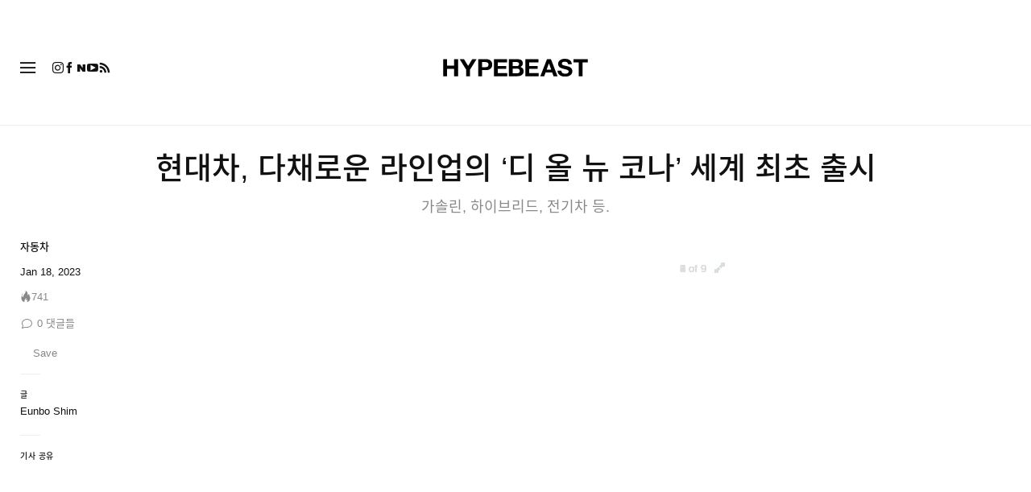

--- FILE ---
content_type: text/html; charset=UTF-8
request_url: https://hypebeast.kr/2023/1/hyundai-launches-all-new-kona-subcompact-suv
body_size: 35890
content:

<!DOCTYPE html>
<html data-platform="web">
<head>        <!-- Termly custom blocking map -->
        <script data-termly-config>
            window.TERMLY_CUSTOM_BLOCKING_MAP = {
                "view.ceros.com": "essential",
                "hype-admin.hypb.st": "essential",
                "hype-admin-staging.hypb.st": "essential",
                "challenges.cloudflare.com": "essential"
            }
        </script>
        <!-- termly kr -->
<script type="text/javascript" src="https://app.termly.io/resource-blocker/e1d6b792-ae93-476d-8882-bb5d8ab621cf?autoBlock=on" ></script>
            <script>
            var userId = "0";
            var permutive_public_api_key = "919e734f-ccf8-4682-8bdd-bf3e30f900d4";
            var permutive_page_properties = {"user":{"language":"kr","login_status":false,"adblocker":false,"dark_mode":false},"page":{"type":"article"},"article":{"author":"Eunbo Shim","categories":["\uc790\ub3d9\ucc28"],"id":"505599","language":"kr","publish_date":"2023-01-18T12:48:39-05:00","subtitle":"\uac00\uc194\ub9b0, \ud558\uc774\ube0c\ub9ac\ub4dc, \uc804\uae30\ucc28 \ub4f1.","tags":["\ud604\ub300","Hyundai Motor Company"],"title":"\ud604\ub300\ucc28, \ub2e4\ucc44\ub85c\uc6b4 \ub77c\uc778\uc5c5\uc758 \u2018\ub514 \uc62c \ub274 \ucf54\ub098\u2019 \uc138\uacc4 \ucd5c\ucd08 \ucd9c\uc2dc","type":"editorial","subtype":"gallery"}};
            var permutive_schema = {"classifications_watson":{"categories":"$alchemy_taxonomy","keywords":"$alchemy_keywords"},"user":{"language":"kr","login_status":false,"adblocker":false,"dark_mode":false},"page":{"type":"article"},"article":{"author":"Eunbo Shim","categories":["\uc790\ub3d9\ucc28"],"id":"505599","language":"kr","publish_date":"2023-01-18T12:48:39-05:00","subtitle":"\uac00\uc194\ub9b0, \ud558\uc774\ube0c\ub9ac\ub4dc, \uc804\uae30\ucc28 \ub4f1.","tags":["\ud604\ub300","Hyundai Motor Company"],"title":"\ud604\ub300\ucc28, \ub2e4\ucc44\ub85c\uc6b4 \ub77c\uc778\uc5c5\uc758 \u2018\ub514 \uc62c \ub274 \ucf54\ub098\u2019 \uc138\uacc4 \ucd5c\ucd08 \ucd9c\uc2dc","type":"editorial","subtype":"gallery"}};
            !function(e,o,n,i){if(!e){e=e||{},window.permutive=e,e.q=[];var t=function(){return([1e7]+-1e3+-4e3+-8e3+-1e11).replace(/[018]/g,function(e){return(e^(window.crypto||window.msCrypto).getRandomValues(new Uint8Array(1))[0]&15>>e/4).toString(16)})};e.config=i||{},e.config.apiKey=o,e.config.workspaceId=n,e.config.environment=e.config.environment||"production",(window.crypto||window.msCrypto)&&(e.config.viewId=t());for(var g=["addon","identify","track","trigger","query","segment","segments","ready","on","once","user","consent"],r=0;r<g.length;r++){var w=g[r];e[w]=function(o){return function(){var n=Array.prototype.slice.call(arguments,0);e.q.push({functionName:o,arguments:n})}}(w)}}}(window.permutive,permutive_public_api_key,"b281aa56-da9f-401b-a938-f111b0a96b5a",{"consentRequired": true });
            window.googletag=window.googletag||{},window.googletag.cmd=window.googletag.cmd||[],window.googletag.cmd.push(function(){if(0===window.googletag.pubads().getTargeting("permutive").length){var e=window.localStorage.getItem("_pdfps");window.googletag.pubads().setTargeting("permutive",e?JSON.parse(e):[]);var o=window.localStorage.getItem("permutive-id");o&&(window.googletag.pubads().setTargeting("puid",o),window.googletag.pubads().setTargeting("ptime",Date.now().toString())),window.permutive.config.viewId&&window.googletag.pubads().setTargeting("prmtvvid",window.permutive.config.viewId),window.permutive.config.workspaceId&&window.googletag.pubads().setTargeting("prmtvwid",window.permutive.config.workspaceId)}});
            permutive.addon('web',{
                "page": permutive_schema
            });
            if (!!+userId) {
                permutive.identify([
                    {
                        "id": userId,
                        "tag": "hbuid",
                        "priority": 0
                    }
                ]);
            }
        </script>
        <script async src="https://b281aa56-da9f-401b-a938-f111b0a96b5a.edge.permutive.app/b281aa56-da9f-401b-a938-f111b0a96b5a-web.js"></script>
        <script>!function(b,c){var a=new window.XMLHttpRequest;a.open("POST","https://api.permutive.com/ctx/v1/segment?k="+b,!0),a.onreadystatechange=function(){if(4===a.readyState&&200===a.status){var b;try{b=JSON.parse(a.responseText)}catch(c){return}window.permutive.addon("contextual",b),window.googletag=window.googletag||{},window.googletag.cmd=window.googletag.cmd||[],window.googletag.cmd.push(function(){var a=window.googletag.pubads(),c=b.gam||[],d="prmtvctx",e=c.concat("rts");a.setTargeting(d,e)})}},a.send(JSON.stringify({pageProperties:function(a){try{var b={client:{url:document.URL,referrer:document.referrer,type:"web",user_agent:navigator.userAgent,domain:window.location.hostname,title:document.title}};if("object"==typeof a&&!Array.isArray(a))return Object.assign({},a,b);return b}catch(c){return{}}}(c),url:document.URL}))}(permutive_public_api_key,permutive_page_properties)</script>
                <script type="text/javascript">
            var themeCookie = 'light';

            var cookieName = 'hb-theme';

            // if (window.matchMedia('(prefers-color-scheme: dark)').matches) {
            //     themeCookie = 'dark';
            // } else if (window.matchMedia('(prefers-color-scheme: light)').matches) {
            //     themeCookie = 'light';
            // }

            var cookiearray = document.cookie.split(';');

            // Now take key value pair out of this array
            if (document.cookie) {
                for (var i = 0; i < cookiearray.length; i++) {
                    var name = cookiearray[i].split('=')[0].trim();
                    var value = cookiearray[i].split('=')[1].trim();

                    if (name === cookieName) {
                        themeCookie = value;
                    }
                }
            }
            function SetDarkMode() {
                if (themeCookie) {
                    document.querySelector('html').setAttribute('data-theme', themeCookie);
                }
            }
            SetDarkMode();
        </script>
    
                        <meta charset="UTF-8"/><meta http-equiv="X-UA-Compatible" content="IE=edge"><meta name='webgains-site-verification' content='wleqbtam' /><meta name="viewport"
                  content="width=device-width, initial-scale=1.0, maximum-scale=1.0, user-scalable=no, shrink-to-fit=no viewport-fit=cover"><title>현대차, &#039;디 올 뉴 코나&#039; 세계 최초 출시 | Hypebeast.KR | 하입비스트</title><meta name="description" content="현대차, 다채로운 라인업의 ‘디 올 뉴 코나’ 세계 최초 출시: 가솔린, 하이브리드, 전기차 등."/><meta name="naver-site-verification" content="naverbaa7874a43aff57a061b37028462313a" /><link rel="preconnect" href="https://tags.crwdcntrl.net"><link rel="preconnect" href="https://bcp.crwdcntrl.net"><link rel="dns-prefetch" href="https://tags.crwdcntrl.net"><link rel="dns-prefetch" href="https://bcp.crwdcntrl.net"><link rel="stylesheet" href="https://hypebeast.kr/dist/hypebeast/08217ad50a2fafe1adfa.css"><link rel="stylesheet" href="https://hypebeast.kr/dist/hypebeast/553388febb3529b1d138.css"><link rel="stylesheet" href="https://hypebeast.kr/dist/hypebeast/e26593eadacccca22c7f.css"><link rel="stylesheet" href="https://hypebeast.kr/dist/hypebeast/bed5a7e129bd54f8c35a.css"><script type="text/javascript">
                var hypebeast = hypebeast || {};
                                hypebeast.dfpID = '1015938';
                                hypebeast.hypebeastLogUrl = 'https://log.hypebeast.com/v1/systems/hypebeast/batchEvents/';
                hypebeast.hypebeastLogRegion = 'kr';
                hypebeast.siteName = 'Hypebeast.KR | 하입비스트';
                hypebeast.ajaxNativeAdUrl = 'https://hypebeast.kr/_ajax/native-ad';
                hypebeast.ajaxNativeSponsorAdUrl = 'https://hypebeast.kr/_ajax/native-sponsor-ad';
                hypebeast.searchUrl = 'https://hypebeast.kr/search';
                hypebeast.fbAppId = '190339178174576';
                hypebeast.cookiePolicyUrl = 'https://hypebeast.kr/cookie-policy';
                hypebeast.privacyPolicyUrl = 'https://hypebeast.kr/privacy';
            </script><link rel="license" type="application/rsl+xml" href="https://hypebeast.kr//license.xml"><script type="application/ld+json">
            {
                "@context" : "https://schema.org",
                "@type" : "Organization",
                "url" : "https://hypebeast.kr/",
                "logo" : "https://hypebeast.kr/images/hypebeast/hypebeast-logo-1x1@2x.jpg",
                "sameAs" : [
                    "https://www.facebook.com/hypebeastkr",
                    "https://www.twitter.com/hypebeast",
                    "https://www.instagram.com/hypebeastkr",
                    "https://www.youtube.com/UCjM88nGPxVMLNm1ctUTROmA",
                    "https://itunes.apple.com/app/hypebeast/id986768161",
                    "https://play.google.com/store/apps/details?id=com.hypebeast.editorial"
                ],
                "founder": "Kevin Ma",
                "foundingDate": "2005",
                "legalName": "Hypebeast Hong Kong Limited",
                "location": {
                    "@type": "Place",
                    "address": {
                        "@type": "PostalAddress",
                        "addressLocality": "Hypebeast Hong Kong Limited, 40/F, Cable TV Tower, No.9 Hoi Shing Road, Tsuen Wan, Hong Kong"
                    }
                },
                "telephone": "+852 3563 9035"
            }
            </script><meta name="naver-site-verification" content="fa9445c4c9e6dfcded331f9c6cb9d44979334bd7"/><script src="//developers.kakao.com/sdk/js/kakao.min.js"></script><script>
                dataLayer = window.dataLayer || [];
                dataLayer.push({ 'ga4_measurement_id': 'G-FPSZ48KG02' });
                dataLayer.push({ 'ua_tracking_id': 'UA-546583-1' });
                dataLayer.push({ 'userRegion': 'NAAM' });
                dataLayer.push({ 'userCountry': 'US'});
                dataLayer.push({ 'consent': (document.cookie.match('(^|; )' + 'OptanonAlertBoxClosed' + '=([^;]*)') || 0)[2] ? 'yes' : 'no' });
                dataLayer.push({ 'pageType': 'article'});
                dataLayer.push({ 'siteLocale': 'kr'});
                                            </script><script>
        dataLayer = window.dataLayer || [];
        dataLayer.push({ 'articleLocale': 'kr' });
        dataLayer.push({ 'articleId': '505599' });
        dataLayer.push({ 'postId': 'kr505599' });
        dataLayer.push({
            'event': 'view_article',
            'page': {"id":"505599","title":"\ud604\ub300\ucc28, \ub2e4\ucc44\ub85c\uc6b4 \ub77c\uc778\uc5c5\uc758 \u2018\ub514 \uc62c \ub274 \ucf54\ub098\u2019 \uc138\uacc4 \ucd5c\ucd08 \ucd9c\uc2dc","blog_id":"10","locale":"kr","type":"post","categories":["\uc790\ub3d9\ucc28"],"post_tag":["\ud604\ub300","Hyundai Motor Company"],"num_comments":"0","num_hypes":"741","brands":[]},
            _clear: true,
        });
    </script><!-- Rakuten --><script>
                dataLayer = window.dataLayer || [];
        dataLayer.push({ 'Rakutenkey': 'HBKR' });
        dataLayer.push({
            'RakutenApply': 'false'
        });
            </script><script src="https://www.googleoptimize.com/optimize.js?id=GTM-MSNGKV9"></script><!-- Google Tag Manager --><noscript><iframe src="//www.googletagmanager.com/ns.html?id=GTM-68NN"
                        height="0" width="0"
                        style="display:none;visibility:hidden"></iframe></noscript><script>(function (w, d, s, l, i) {
                    w[l] = w[l] || [];
                    w[l].push({
                        'gtm.start':
                            new Date().getTime(), event: 'gtm.js'
                    });
                    var f = d.getElementsByTagName(s)[0],
                        j = d.createElement(s),
                        dl = l != 'dataLayer' ? '&l=' + l : '';
                    j.async = true;
                    j.src =
                        '//www.googletagmanager.com/gtm.js?id=' + i + dl;
                    f.parentNode.insertBefore(j, f);
                })(window, document, 'script', 'dataLayer', 'GTM-68NN');
            </script><!-- End Google Tag Manager --><script type="text/javascript">
                // Register Facebook callback
                window.fbAsyncInit = function () {
                    FB.init({
                        appId: 190339178174576,
                        status: true,
                        xfbml: true,
                        version: 'v2.10'
                    });
                };
            </script>    
    <meta name="p:domain_verify" content="5b4644556c876b6991fa4fd2215dd5d3"/>
    <meta property="fb:app_id" content="190339178174576"/>
            <meta property="fb:pages"
              content="10862404186,317794296932,373577572727153,675268962502985,324555257962235,898679466908196,137598866658599,191202487943746,1749452888713309"/>
            
<link rel="apple-touch-icon" sizes="57x57"
      href="https://hypebeast.kr/dist/hypebeast/favicon/apple-touch-icon-57x57.png?v8">
<link rel="apple-touch-icon" sizes="60x60"
      href="https://hypebeast.kr/dist/hypebeast/favicon/apple-touch-icon-60x60.png?v8">
<link rel="apple-touch-icon" sizes="72x72"
      href="https://hypebeast.kr/dist/hypebeast/favicon/apple-touch-icon-72x72.png?v8">
<link rel="apple-touch-icon" sizes="76x76"
      href="https://hypebeast.kr/dist/hypebeast/favicon/apple-touch-icon-76x76.png?v8">
<link rel="apple-touch-icon" sizes="114x114"
      href="https://hypebeast.kr/dist/hypebeast/favicon/apple-touch-icon-114x114.png?v8">
<link rel="apple-touch-icon" sizes="120x120"
      href="https://hypebeast.kr/dist/hypebeast/favicon/apple-touch-icon-120x120.png?v8">
<link rel="apple-touch-icon" sizes="144x144"
      href="https://hypebeast.kr/dist/hypebeast/favicon/apple-touch-icon-144x144.png?v8">
<link rel="apple-touch-icon" sizes="152x152"
      href="https://hypebeast.kr/dist/hypebeast/favicon/apple-touch-icon-152x152.png?v8">
<link rel="apple-touch-icon" sizes="167x167"
      href="https://hypebeast.kr/dist/hypebeast/favicon/apple-touch-icon-167x167.png?v8">
<link rel="apple-touch-icon" sizes="180x180"
      href="https://hypebeast.kr/dist/hypebeast/favicon/apple-touch-icon-180x180.png?v8">
<link rel="apple-touch-icon" sizes="1024x1024"
      href="https://hypebeast.kr/dist/hypebeast/favicon/apple-touch-icon-1024x1024.png?v8">
<link rel="icon" type="image/png" sizes="16x16" href="/dist/hypebeast/favicon/favicon-16x16.png?v8">
<link rel="icon" type="image/png" sizes="32x32" href="/dist/hypebeast/favicon/favicon-32x32.png?v8">
<link rel="icon" type="image/png" sizes="48x48" href="/dist/hypebeast/favicon/favicon-48x48.png?v8">
<link rel="icon" type="image/x-icon" href="https://hypebeast.kr/dist/hypebeast/favicon/favicon.ico?v8">
<meta name="msapplication-TileColor" content="#fff">
<meta name="msapplication-TileImage" content="https://hypebeast.kr/dist/hypebeast/favicon/mstile-144x144.png?v8">
<meta name="msapplication-config" content="https://hypebeast.kr/dist/hypebeast/favicon/browserconfig.xml">
<meta name="theme-color" content="#fff">
    
                        <meta name="apple-itunes-app" content="app-id=986768161">
            
                <meta name="news_keywords"
              content="현대,Hyundai Motor Company"/>
            
    <script type="text/javascript">
        hypebeast.firebaseServiceWorkerUrl = '/firebase-messaging-sw.js';
        hypebeast.firebaseSubscribeUrl = 'https://hypebeast.kr/firebase-subscribe';
        hypebeast.firebaseConfig = {"messagingSenderId":"438709611408"};
        hypebeast.firebaseVAPID = 'BHow_6ysEDZAvfQGt_GGhX7FB9LLDysN4ouhd91lUxeD7eHMEpWH6JatF-xexZunANRlGq-s2feHvrcuoyygfiQ';
        hypebeast.systemName = 'hypebeast';
        hypebeast.token = '';
    </script>

    
            <script src="https://apis.google.com/js/platform.js"></script>
    
            <script>!function(n){if(!window.cnx){window.cnx={},window.cnx.cmd=[];var t=n.createElement('iframe');t.src='javascript:false'; t.display='none',t.onload=function(){var n=t.contentWindow.document,c=n.createElement('script');c.src='//cd.connatix.com/connatix.player.js?cid=433c32ec-fb10-49cf-a0cd-f5f341d279b7&pid=21bf22e7-5d69-4c2d-9d3f-e6cd4c52659b',c.setAttribute('async','1'),c.setAttribute('type','text/javascript'),n.body.appendChild(c)},n.head.appendChild(t)}}(document);</script>
    

            <meta property="og:title" content="&#xD604;&#xB300;&#xCC28;,&#x20;&#xB2E4;&#xCC44;&#xB85C;&#xC6B4;&#x20;&#xB77C;&#xC778;&#xC5C5;&#xC758;&#x20;&#x2018;&#xB514;&#x20;&#xC62C;&#x20;&#xB274;&#x20;&#xCF54;&#xB098;&#x2019;&#x20;&#xC138;&#xACC4;&#x20;&#xCD5C;&#xCD08;&#x20;&#xCD9C;&#xC2DC;"/>
        <meta property="og:url" content="https://hypebeast.kr/2023/1/hyundai-launches-all-new-kona-subcompact-suv"/>
        <meta property="og:description"
              content="&#xAC00;&#xC194;&#xB9B0;,&#x20;&#xD558;&#xC774;&#xBE0C;&#xB9AC;&#xB4DC;,&#x20;&#xC804;&#xAE30;&#xCC28;&#x20;&#xB4F1;."/>
        <meta property="og:image" content="https://image-cdn.hypb.st/https%3A%2F%2Fkr.hypebeast.com%2Ffiles%2F2023%2F01%2Fhyundai-launches-all-new-kona-subcompact-suv-tw.jpg?w=1080&cbr=1&q=90&fit=max"/>
        <meta property="og:image:width" content="1080"/>
        <meta property="og:image:height" content="540"/>
        <meta property="og:image:alt" content="&#xD604;&#xB300;&#xCC28;,&#x20;&#xB2E4;&#xCC44;&#xB85C;&#xC6B4;&#x20;&#xB77C;&#xC778;&#xC5C5;&#xC758;&#x20;&#x2018;&#xB514;&#x20;&#xC62C;&#x20;&#xB274;&#x20;&#xCF54;&#xB098;&#x2019;&#x20;&#xC138;&#xACC4;&#x20;&#xCD5C;&#xCD08;&#x20;&#xCD9C;&#xC2DC;"/>
        <meta property="og:type" content="article"/>
        <meta property="og:site_name" content="Hypebeast.KR | 하입비스트"/>
        <meta property="article:published_time" content="2023-01-18T12:48:39-05:00"/>
        <meta property="article:modified_time" content="2023-01-18T16:44:01-05:00"/>
        <meta property="og:updated_time" content="2023-01-18T16:44:01-05:00"/>
        <link rel="canonical" href="https://hypebeast.kr/2023/1/hyundai-launches-all-new-kona-subcompact-suv">
        <meta name="twitter:card" content="summary_large_image">
        <meta name="twitter:site" content="@hypebeast"/>
        <meta name="twitter:creator" content="@hypebeast"/>
        <meta name="twitter:title" content="&#xD604;&#xB300;&#xCC28;,&#x20;&#xB2E4;&#xCC44;&#xB85C;&#xC6B4;&#x20;&#xB77C;&#xC778;&#xC5C5;&#xC758;&#x20;&#x2018;&#xB514;&#x20;&#xC62C;&#x20;&#xB274;&#x20;&#xCF54;&#xB098;&#x2019;&#x20;&#xC138;&#xACC4;&#x20;&#xCD5C;&#xCD08;&#x20;&#xCD9C;&#xC2DC;"/>
        <meta name="twitter:image" content="https://image-cdn.hypb.st/https%3A%2F%2Fkr.hypebeast.com%2Ffiles%2F2023%2F01%2Fhyundai-launches-all-new-kona-subcompact-suv-tw.jpg?w=960&cbr=1&q=90&fit=max">
        <meta name="twitter:domain" content="https://hypebeast.kr/"/>
                
<script type="application/ld+json">
    {
        "@context": "https://schema.org",
        "@type": "NewsArticle",
        "mainEntityOfPage": {
            "@type":"WebPage",
            "@id":"https://hypebeast.kr/2023/1/hyundai-launches-all-new-kona-subcompact-suv"
        },
        "headline": "현대차, 다채로운 라인업의 ‘디 올 뉴 코나’ 세계 최초 출시",
        "datePublished": "2023-01-18T03:48:39Z",
        "dateModified": "2023-01-18T07:44:01Z",
        "publisher": {
            "@type": "Organization",
            "name": "Hypebeast",
            "logo": {
                "@type": "ImageObject",
                "url": "https://hypebeast.kr/images/hypebeast/logo-1x1.jpg"
            }
        },
        "author": {
            "@type": "Person",
            "name": "Eunbo Shim"
        },
        "image": {
            "@type": "ImageObject",
            "url": "https://image-cdn.hypb.st/https%3A%2F%2Fkr.hypebeast.com%2Ffiles%2F2023%2F01%2Fhyundai-launches-all-new-kona-subcompact-suv-ft.jpg?w=960&cbr=1&q=90&fit=max",
            "height": 640,
            "width": 960
        }
    }
</script>    

    <script>
        var hypebeast = hypebeast || {};
        hypebeast.ajaxurlPoll = "https://hypebeast.kr/_ajax/poll";
    </script>

    </head>

<body class="editorial_post env-prod locale-kr group-hypebeast  post-page"
      data-locale="kr"
      data-group="hypebeast"
      data-site="hypebeast-kr"
    >

<div id="root">
                        <div class="leaderboard-wrapper top-unit">
                    
    
    

<div class="inner-container hidden-app">
    <div class="inner-content">
        <div data-adunit="Hypebeast_KR_ROS_Top_728x90"
             class="prod adunit leaderboard page- lazy-load"
             data-dimensions="100x100,320x100,728x90,970x250,300x250,320x50,1600x400,800x400,400x200"
             data-size-mapping="leaderboard-top"
             data-sortable="true"
             data-targeting='{"HBSiteLoc":["ros","article"],"HBSiteCat":["automotive","hyundai","hyundai-motor-company","lifestyle"],"HBSitePage":"0","HBSiteLang":"kr","country":"us","region":"naam","HBArticle":505599,"HBBlacklist":"0","adPosition":"top","sortable":"true"}'></div>
    </div>
</div>
            </div>
        
        
                        <header id="page-header">
                        


<div id="header-wrapper"><div id="master-nav-wrapper"><!-- Redirect to pro page due to locales doesn't support hypecoin in hbx --><div id="hype-master-navigation-bar-container-fluid" style="width: 100%; height: 55px;"><navigation-bar
        style="display: none;"
		data-locale="kr"
		data-hypecoin=""
		data-current-site="hypebeast"
		data-search-start-search-digit="4"
		data-search-suggestion-url="https://hypebeast.kr/search-suggest"
		data-search-suggestion-query-param="s"
		data-search-result-url="https://hypebeast.kr/search"
		data-search-result-query-param="s"
		data-texts="{&quot;seeAllResults&quot;:&quot;\uacb0\uacfc \ubaa8\ub450 \ubcf4\uae30&quot;,&quot;searchFor&quot;:&quot;\u201c%text%\u201d \uac80\uc0c9\ud558\uae30&quot;,&quot;searchHistory&quot;:&quot;\uac80\uc0c9 \uae30\ub85d&quot;,&quot;clearAll&quot;:&quot;\ud544\ud130 \ud574\uc81c&quot;}"
                            data-popper-config="{&quot;offsetYMobile&quot;:15}"
                ><!-- sites popup --><div class="master-sites-popup" part="basic-popup"><ul class="websites-list"><li><a href="https://hbx.com/sso/silent-login?_sso_callback_url=https%3A%2F%2Fhypebeast.kr%2Fsso&amp;_target_path=https%3A%2F%2Fhypebeast.kr"
					data-ga-on="click"
					data-ga-event-category="master_navigation_bar_site_navigation"
					data-ga-event-action="hypebeast"
					data-ga-event-label="Hypebeast">Hypebeast</a></li><li><a href="https://hbx.com/sso/silent-login?_sso_callback_url=https%3A%2F%2Fhypebae.com%2Fsso&amp;_target_path=https%3A%2F%2Fhypebae.com%3Futm_source%3Dhypebeast.kr%26utm_medium%3Dreferral%26utm_campaign%3Dmaster_nav"
					data-ga-on="click"
					data-ga-event-category="master_navigation_bar_site_navigation"
					data-ga-event-action="hypebeast"
					data-ga-event-label="Hypebae">Hypebae</a></li><li><a href="https://hbx.com/sso/silent-login?_sso_callback_url=https%3A%2F%2Fhypeart.com%2Fsso&amp;_target_path=https%3A%2F%2Fhypeart.com%3Futm_source%3Dhypebeast.kr%26utm_medium%3Dreferral%26utm_campaign%3Dmaster_nav"
					data-ga-on="click"
					data-ga-event-category="master_navigation_bar_site_navigation"
					data-ga-event-action="hypebeast"
					data-ga-event-label="Hypeart">Hypeart</a></li><li><a href="https://hbx.com/sso/silent-login?_sso_callback_url=https%3A%2F%2Fhypemaps.com%2Fsso&amp;_target_path=https%3A%2F%2Fhypemaps.com%3Futm_source%3Dhypebeast.kr%26utm_medium%3Dreferral%26utm_campaign%3Dmaster_nav"
					data-ga-on="click"
					data-ga-event-category="master_navigation_bar_site_navigation"
					data-ga-event-action="hypebeast"
					data-ga-event-label="Hypemaps">Hypemaps</a></li><li><a href="https://hbx.com/kr?utm_source=hypebeast.kr&amp;utm_medium=referral&amp;utm_campaign=master_nav"
					data-ga-on="click"
					data-ga-event-category="master_navigation_bar_site_navigation"
					data-ga-event-action="hypebeast"
					data-ga-event-label="HBX">HBX</a></li></ul></div><!-- setting popup --><div class="master-setting-popup " part="basic-popup"><a href="https://hbx.com/sso/silent-login?_sso_callback_url=https%3A%2F%2Fhypebeast.kr%2Fsso&amp;_target_path=https%3A%2F%2Fhypebeast.kr%2Faccount-dashboard"
                data-ga-on="click"
                data-ga-event-category="master_navigation_bar_button"
                data-ga-event-action="click"
                data-ga-event-label="account_logo"
><img class="hype-logo" src="https://hypebeast.kr/bundles/hypemasternavigationbar/assets/hype-logo.svg" alt="" loading="lazy" fetchpriority="low" /></a><p class="message">Hype 계정에 가입하고, 패밀리 브랜드 전반의 다양한 기능과 혜택을 이용해보세요. </p><div class="call-to-actions"><div class="sign-up"><a href="https://hypebeast.kr/register"
							data-ga-on="click"
							data-ga-event-category="master_navigation_bar_button"
							data-ga-event-action="click"
							data-ga-event-label="sign_up">회원 가입</a></div><div class="login"><a href="https://hypebeast.kr/login"
							data-ga-on="click"
							data-ga-event-category="master_navigation_bar_button"
							data-ga-event-action="click"
							data-ga-event-label="login">로그인</a></div></div></div><!-- language popup --><div class="master-language-popup" part="basic-popup"><div class="search"><img src="https://hypebeast.kr/bundles/hypemasternavigationbar/assets/ic_search.svg" alt=""/><input type="text" placeholder="검색 언어 " autocomplete="off"/></div><ul class="language-list"><li data-alias="korean,kr,ko"><a href="https://hypebeast.kr/change-language?locale=kr"
							data-locale-code="kr"							data-ga-on="click"
							data-ga-event-category="master_navigation_bar_language"
							data-ga-event-action="click"
							data-ga-event-label="한국어"
						>한국어</a></li><li data-alias="simplified chinese,simplified,chinese,zh,cn,中文"><a href="https://hypebeast.cn/change-language?locale=cn"
							data-locale-code="cn"							data-ga-on="click"
							data-ga-event-category="master_navigation_bar_language"
							data-ga-event-action="click"
							data-ga-event-label="简体中文"
						>简体中文</a></li><li data-alias="traditional chinese,traditional,chinese,zh,hk,cn,中文"><a href="https://hypebeast.com/zh/change-language?locale=hk"
							data-locale-code="hk"							data-ga-on="click"
							data-ga-event-category="master_navigation_bar_language"
							data-ga-event-action="click"
							data-ga-event-label="繁體中文"
						>繁體中文</a></li><li data-alias="german,de"><a href="https://hypebeast.com/de/change-language?locale=de"
							data-locale-code="de"							data-ga-on="click"
							data-ga-event-category="master_navigation_bar_language"
							data-ga-event-action="click"
							data-ga-event-label="Deutsch"
						>Deutsch</a></li><li data-alias="english,en"><a href="https://hypebeast.com/change-language?locale=en"
							data-locale-code="en"							data-ga-on="click"
							data-ga-event-category="master_navigation_bar_language"
							data-ga-event-action="click"
							data-ga-event-label="English"
						>English</a></li><li data-alias="filipino,tagalog,ph"><a href="https://hypebeast.com/ph/change-language?locale=ph"
							data-locale-code="ph"							data-ga-on="click"
							data-ga-event-category="master_navigation_bar_language"
							data-ga-event-action="click"
							data-ga-event-label="Filipino"
						>Filipino</a></li><li data-alias="french,fr"><a href="https://hypebeast.com/fr/change-language?locale=fr"
							data-locale-code="fr"							data-ga-on="click"
							data-ga-event-category="master_navigation_bar_language"
							data-ga-event-action="click"
							data-ga-event-label="Français"
						>Français</a></li><li data-alias="indonesian,bahasa,id"><a href="https://hypebeast.com/id/change-language?locale=id"
							data-locale-code="id"							data-ga-on="click"
							data-ga-event-category="master_navigation_bar_language"
							data-ga-event-action="click"
							data-ga-event-label="Indonesian"
						>Indonesian</a></li><li data-alias="italian,it"><a href="https://hypebeast.com/it/change-language?locale=it"
							data-locale-code="it"							data-ga-on="click"
							data-ga-event-category="master_navigation_bar_language"
							data-ga-event-action="click"
							data-ga-event-label="Italiano"
						>Italiano</a></li><li data-alias="日本,japanese,jp,ja"><a href="https://hypebeast.com/jp/change-language?locale=jp"
							data-locale-code="jp"							data-ga-on="click"
							data-ga-event-category="master_navigation_bar_language"
							data-ga-event-action="click"
							data-ga-event-label="日本語"
						>日本語</a></li><li data-alias="portuguese,br"><a href="https://hypebeast.com/pt/change-language?locale=br"
							data-locale-code="br"							data-ga-on="click"
							data-ga-event-category="master_navigation_bar_language"
							data-ga-event-action="click"
							data-ga-event-label="Português"
						>Português</a></li><li data-alias="thai,ภาษาไทย,th"><a href="https://hypebeast.com/th/change-language?locale=th"
							data-locale-code="th"							data-ga-on="click"
							data-ga-event-category="master_navigation_bar_language"
							data-ga-event-action="click"
							data-ga-event-label="ภาษาไทย"
						>ภาษาไทย</a></li></ul><div class="footer"><p>일부 언어는 자동 번역되어 정확성이 떨어질 수 있습니다.</p></div></div><div class="master-qrcode-dialog" exportparts="basic-popup"><div class="dialog-main" part="basic-popup"><div class="dialog-close"><img src="https://hypebeast.kr/bundles/hypemasternavigationbar/assets/ic_dialog_cross.svg" alt="" loading="lazy" fetchpriority="low" /></div><div class="dialog-header"><p class="title">HYPE 앱 다운로드</p><p class="message">트렌드를 앞서가고 신선하고 흥미로우며 필수적인 소식을 절대 놓치지 마세요.</p><a href="https://hypebeast.kr/app/">더 알아보기</a></div><div class="dialog-body"><img src="https://hypebeast.kr/bundles/hypemasternavigationbar/assets/generated-qrcode/hype-qrcode.png" alt="QR Code" loading="lazy" fetchpriority="low" /></div><div class="dialog-footer"><p class="message">위에 있는 QR 코드를 스캔하여 지금 HYPE 앱을 다운로드하거나 앱 스토어에서 확인하세요.</p><div class="images"><a href="https://click.google-analytics.com/redirect?tid=UA-546583-25&amp;aid=com.hypebeast.app&amp;cs=hypebeast&amp;cm=web&amp;cn=app_page&amp;url=https%3A%2F%2Fitunes.apple.com%2Fapp%2Fhypebeast%2Fid986768161%3Fpt%3D2303216%26mt%3D8%26ct%3DApp%2520Page"><img src="https://hypebeast.kr/bundles/hypemasternavigationbar/assets/app-store-kr.png" alt="App Store" loading="lazy" fetchpriority="low" /></a><a href="https://play.google.com/store/apps/details?id=com.hypebeast.editorial&amp;referrer=utm_source%3Dhypebeast%26utm_medium%3Dweb%26utm_campaign%3Dapp_page"><img src="https://hypebeast.kr/bundles/hypemasternavigationbar/assets/play-store-kr.png" alt="Google Play" loading="lazy" fetchpriority="low" /></a></div><div class="images"><a href="https://galaxystore.samsung.com/detail/com.hypebeast.editorial?utm_source%3Dhypebeast%26utm_medium%3Dweb%26utm_campaign%3Dapp_page"><img src="https://hypebeast.kr/bundles/hypemasternavigationbar/assets/galaxy-store-kr.png" alt="Galaxy Store" loading="lazy" fetchpriority="low" /></a></div></div></div></div><!-- search result dialog content --><div class="search-result-trending"><p class="title">인기 검색어</p><ul><li data-name="나이키" data-slug="nike" data-type="brand"><div class="circle-image-container"><img src="https://image-cdn.hypb.st/https%3A%2F%2Fkr.hypebeast.com%2Ffiles%2F2021%2F05%2Fhb-nike.jpg?w=210&amp;cbr=1&amp;q=90&amp;fit=max" alt="" loading="lazy" fetchpriority="low" /></div><span>나이키</span></li><li data-name="아디다스" data-slug="adidas" data-type="brand"><div class="circle-image-container"><img src="https://image-cdn.hypb.st/https%3A%2F%2Fkr.hypebeast.com%2Ffiles%2F2021%2F05%2Fhb-adidas.jpg?w=210&amp;cbr=1&amp;q=90&amp;fit=max" alt="" loading="lazy" fetchpriority="low" /></div><span>아디다스</span></li><li data-name="에어 맥스" data-slug="air-max" data-type=""><img src="https://hypebeast.kr/bundles/hypemasternavigationbar/assets/ic_trend.svg" alt="" loading="lazy" fetchpriority="low" /><span>에어 맥스</span></li><li data-name="메종 마르지엘라" data-slug="maison-margiela" data-type="brand"><div class="circle-image-container"><img src="https://image-cdn.hypb.st/https%3A%2F%2Fkr.hypebeast.com%2Ffiles%2F2021%2F05%2Fhb-maison-margiela.jpg?w=210&amp;cbr=1&amp;q=90&amp;fit=max" alt="" loading="lazy" fetchpriority="low" /></div><span>메종 마르지엘라</span></li><li data-name="tom ford" data-slug="tom-ford" data-type=""><img src="https://hypebeast.kr/bundles/hypemasternavigationbar/assets/ic_trend.svg" alt="" loading="lazy" fetchpriority="low" /><span>tom ford</span></li><li data-name="보그" data-slug="vogue" data-type=""><img src="https://hypebeast.kr/bundles/hypemasternavigationbar/assets/ic_trend.svg" alt="" loading="lazy" fetchpriority="low" /><span>보그</span></li><li data-name="아더에러" data-slug="ader" data-type="brand"><div class="circle-image-container"><img src="https://image-cdn.hypb.st/https%3A%2F%2Fkr.hypebeast.com%2Ffiles%2F2021%2F05%2Fhb-ader.jpg?w=210&amp;cbr=1&amp;q=90&amp;fit=max" alt="" loading="lazy" fetchpriority="low" /></div><span>아더에러</span></li><li data-name="dazed" data-slug="dazed" data-type=""><img src="https://hypebeast.kr/bundles/hypemasternavigationbar/assets/ic_trend.svg" alt="" loading="lazy" fetchpriority="low" /><span>dazed</span></li></ul></div><!-- body --><div class="nav-bar" part="nav-bar"><div class="inner-nav-bar"><!-- sites --><div class="mobile-websites"><button dropdown-hook dropdown=".master-sites-popup"><span>Hypebeast</span><img alt="" src="https://hypebeast.kr/bundles/hypemasternavigationbar/assets/ic_arrow-down.svg"></button></div><div class="websites"><a class="highlight"
                    	href="https://hbx.com/sso/silent-login?_sso_callback_url=https%3A%2F%2Fhypebeast.kr%2Fsso&amp;_target_path=https%3A%2F%2Fhypebeast.kr"
                    	data-ga-on="click"
                    	data-ga-event-category="master_navigation_bar_site_navigation"
                    	data-ga-event-action="hypebeast"
                    	data-ga-event-label="Hypebeast">Hypebeast</a><a class=""
                    	href="https://hbx.com/sso/silent-login?_sso_callback_url=https%3A%2F%2Fhypebae.com%2Fsso&amp;_target_path=https%3A%2F%2Fhypebae.com%3Futm_source%3Dhypebeast.kr%26utm_medium%3Dreferral%26utm_campaign%3Dmaster_nav"
                    	data-ga-on="click"
                    	data-ga-event-category="master_navigation_bar_site_navigation"
                    	data-ga-event-action="hypebeast"
                    	data-ga-event-label="Hypebae">Hypebae</a><a class=""
                    	href="https://hbx.com/sso/silent-login?_sso_callback_url=https%3A%2F%2Fhypeart.com%2Fsso&amp;_target_path=https%3A%2F%2Fhypeart.com%3Futm_source%3Dhypebeast.kr%26utm_medium%3Dreferral%26utm_campaign%3Dmaster_nav"
                    	data-ga-on="click"
                    	data-ga-event-category="master_navigation_bar_site_navigation"
                    	data-ga-event-action="hypebeast"
                    	data-ga-event-label="Hypeart">Hypeart</a><a class=""
                    	href="https://hbx.com/sso/silent-login?_sso_callback_url=https%3A%2F%2Fhypemaps.com%2Fsso&amp;_target_path=https%3A%2F%2Fhypemaps.com%3Futm_source%3Dhypebeast.kr%26utm_medium%3Dreferral%26utm_campaign%3Dmaster_nav"
                    	data-ga-on="click"
                    	data-ga-event-category="master_navigation_bar_site_navigation"
                    	data-ga-event-action="hypebeast"
                    	data-ga-event-label="Hypemaps">Hypemaps</a><a class=""
                    	href="https://hbx.com/kr?utm_source=hypebeast.kr&amp;utm_medium=referral&amp;utm_campaign=master_nav"
                    	data-ga-on="click"
                    	data-ga-event-category="master_navigation_bar_site_navigation"
                    	data-ga-event-action="hypebeast"
                    	data-ga-event-label="HBX">HBX</a></div><!-- search --><div class="master-nav-search-bar"><form action="https://hypebeast.kr/search" method="get" data-search-form data-search-focus><img src="https://hypebeast.kr/bundles/hypemasternavigationbar/assets/ic_search.svg" alt=""/><input name="s" type="text" value="" placeholder="Hype 전체 검색" autocomplete="off"/><button class="clear hidden"><img src="https://hypebeast.kr/bundles/hypemasternavigationbar/assets/ic_cross.svg" alt="" /></button></form></div><!-- setting --><ul class="settings"><li id="master-nav-bar-setting-search-button" class="account-search" style="order: 11;"
						data-ga-on="click"
						data-ga-event-category="master_navigation_bar_button"
						data-ga-event-action="click"
						data-ga-event-label="show_mobile_search"><img class="search-icon" src="https://hypebeast.kr/bundles/hypemasternavigationbar/assets/ic_white_search.svg" alt=""/></li><li id="master-nav-bar-setting-app-button" class="account-hype-app" data-app-focus style="order: 12;"
						data-ga-on="click"
						data-ga-event-category="master_navigation_bar_button"
						data-ga-event-action="click"
						data-ga-event-label="app"><img class="app-icon" src="https://hypebeast.kr/bundles/hypemasternavigationbar/assets/ic_app-icon.svg" alt=""/><span>HYPE 앱 다운로드</span></li><li style="order: 13;"><a href="https://hbx.com/kr/pro"
							data-ga-on="click"
							data-ga-event-category="master_navigation_bar_button"
							data-ga-event-action="click"
							data-ga-event-label="hypecoins"><img class="hypecoin-icon" src="https://hypebeast.kr/bundles/hypemasternavigationbar/assets/ic_hypecoin.svg" alt=""/><span class="short-form"><span data-hypecoin-value></span>HC</span><span><span data-hypecoin-value></span> Hypecoins</span></a></li><li class="account-popup-hook" dropdown-hook dropdown=".master-setting-popup" style="order: 14;"><!-- id is for hover tracking --><a id="master-nav-bar-setting-account-button"
                            class="desktop"
                            href="https://hbx.com/sso/silent-login?_sso_callback_url=https%3A%2F%2Fhypebeast.kr%2Fsso&amp;_target_path=https%3A%2F%2Fhypebeast.kr%2Faccount-dashboard"
                            data-ga-on="click"
                            data-ga-event-category="master_navigation_bar_button"
                            data-ga-event-action="click"
                            data-ga-event-label="account"><img class="account-icon" src="https://hypebeast.kr/bundles/hypemasternavigationbar/assets/ic_nav-account.svg" alt=""/><span>계정</span></a><a
                            href="#"
                            class="mobile"
                            data-ga-on="click"
                            data-ga-event-category="master_navigation_bar_button"
                            data-ga-event-action="click"
                            data-ga-event-label="account"><img class="account-icon" src="https://hypebeast.kr/bundles/hypemasternavigationbar/assets/ic_nav-account.svg" alt=""/><span>계정</span></a></li><li dropdown-hook dropdown="language-popup" style="order: 15;"
                        	data-ga-on="click"
                        	data-ga-event-category="master_navigation_bar_button"
                        	data-ga-event-action="click"
                        	data-ga-event-label="language"><img class="language-icon" src="https://hypebeast.kr/bundles/hypemasternavigationbar/assets/language.svg" alt=""/><span>한국어</span></li></ul></div></div></navigation-bar></div></div><div id="main-header" class="container-fluid"><div class="header-top"><div class="left-aside"><div class="hamburger"><a href="#"
                                ga-on="click"
    ga-event-category="top navigation"
    ga-event-action="click"
    ga-event-label="menu &gt; open"

                                data-event-name="menu_navigation"
    data-custom-event="null"

                           id="mobile-menu-toggle"
                           @click.prevent="toggleMobileMenu"
                        ><span class="icon icon-navbar-hamburger"></span></a></div><ul class="nav"><li><a href="https://instagram.com/hypebeastkr" ga-on="click" ga-event-category="top navigation" ga-event-action="click" ga-event-label="https://instagram.com/hypebeastkr"><span class="icon icon-instagram"></span></a></li><li><a href="https://www.facebook.com/hypebeastkr" ga-on="click" ga-event-category="top navigation" ga-event-action="click" ga-event-label="https://www.facebook.com/hypebeastkr"><span class="icon icon-facebook"></span></a></li><li><a href="http://post.naver.com/hypebeastkr" ga-on="click" ga-event-category="top navigation" ga-event-action="click" ga-event-label="http://post.naver.com/hypebeastkr"><span class="icon icon-naver"></span></a></li><li><a href="https://www.youtube.com/channel/UCjM88nGPxVMLNm1ctUTROmA?sub_confirmation=1" ga-on="click" ga-event-category="top navigation" ga-event-action="click" ga-event-label="https://www.youtube.com/channel/UCjM88nGPxVMLNm1ctUTROmA?sub_confirmation=1"><span class="icon icon-youtube"></span></a></li><li><a href="https://feedly.com/i/subscription/feed/https://hypebeast.kr/feed" ga-on="click" ga-event-category="top navigation" ga-event-action="click" ga-event-label="https://feedly.com/i/subscription/feed/https://hypebeast.kr/feed"><span class="icon icon-rss"></span></a></li></ul></div><div class="logo"><a href="https://hypebeast.kr/"><img class="img-fluid" src="https://hypebeast.kr/dist/hypebeast/images/hypebeast-logo.4d6a6810.svg"
                             alt="Hypebeast"></a></div><div class="aside"><ul class="nav aside"><li ga-on="click" ga-event-category="top navigation" ga-event-action="click" ga-event-label="toggle > dark_mode" data-event-name="menu_navigation" data-custom-event="null" class="dark-mode icon-type nav-item"><dark-mode-switcher></dark-mode-switcher></li><li ga-on="click" ga-event-category="top navigation" ga-event-action="click" ga-event-label="toggle > search" data-event-name="menu_navigation" data-custom-event="null" class="search icon-type nav-item"><master-nav-search></master-nav-search></li></ul></div></div><div class="header-bottom"><div class="header-bottom__left"><div class="placeholder"></div><a href="https://hypebeast.kr/"><img class="img-fluid logo" src="https://hypebeast.kr/dist/hypebeast/images/hypebeast-logo.4d6a6810.svg"
                             alt="Hypebeast"></a></div><priority-nav class="categories"><ul itemscope itemtype="https://www.schema.org/SiteNavigationElement" class="nav main"><li itemprop="name" class="text-type main-nav-fashion-item nav-item"><a href="https://hypebeast.kr/fashion" itemprop="url" ga-on="click" ga-event-category="top navigation" ga-event-action="click" ga-event-label="fashion" data-event-name="menu_navigation" data-custom-event="null">패션</a></li><li itemprop="name" class="text-type main-nav-footwear-item nav-item"><a href="https://hypebeast.kr/footwear" itemprop="url" ga-on="click" ga-event-category="top navigation" ga-event-action="click" ga-event-label="footwear" data-event-name="menu_navigation" data-custom-event="null">신발</a></li><li itemprop="name" class="text-type main-nav-art-item nav-item"><a href="https://hypebeast.kr/art" itemprop="url" ga-on="click" ga-event-category="top navigation" ga-event-action="click" ga-event-label="art" data-event-name="menu_navigation" data-custom-event="null">미술</a></li><li itemprop="name" class="text-type main-nav-design-item nav-item"><a href="https://hypebeast.kr/design" itemprop="url" ga-on="click" ga-event-category="top navigation" ga-event-action="click" ga-event-label="design" data-event-name="menu_navigation" data-custom-event="null">디자인</a></li><li itemprop="name" class="text-type main-nav-music-item nav-item"><a href="https://hypebeast.kr/music" itemprop="url" ga-on="click" ga-event-category="top navigation" ga-event-action="click" ga-event-label="music" data-event-name="menu_navigation" data-custom-event="null">음악</a></li><li itemprop="name" class="text-type main-nav-lifestyle-item nav-item"><component is="drop-tether" classes="main-nav-dropdown main-nav-lifestyle-dropdown simple-dropdown" arrow-classes="nav-dropdown-arrow" :append-arrow="true" :init="false"><a href="https://hypebeast.kr/lifestyle" itemprop="url" ga-on="click" ga-event-category="top navigation" ga-event-action="click" ga-event-label="lifestyle" data-event-name="menu_navigation" data-custom-event="null">라이프스타일</a><template #content><div id="nav-lifestyle-dropdown" class="nav-dropdown"><ul><li><a
                        ga-on="click"
    ga-event-category="top navigation"
    ga-event-action="click"
    ga-event-label="lifestyle &gt; automotive"

                        data-event-name="menu_navigation"
    data-custom-event="null"

                    href="https://hypebeast.kr/automotive" >자동차</a></li><li><a
                        ga-on="click"
    ga-event-category="top navigation"
    ga-event-action="click"
    ga-event-label="lifestyle &gt; food_beverage"

                        data-event-name="menu_navigation"
    data-custom-event="null"

                    href="https://hypebeast.kr/food-beverage" >음식</a></li><li><a
                        ga-on="click"
    ga-event-category="top navigation"
    ga-event-action="click"
    ga-event-label="lifestyle &gt; gaming"

                        data-event-name="menu_navigation"
    data-custom-event="null"

                    href="https://hypebeast.kr/gaming" >게임</a></li><li><a
                        ga-on="click"
    ga-event-category="top navigation"
    ga-event-action="click"
    ga-event-label="lifestyle &gt; movies_tv"

                        data-event-name="menu_navigation"
    data-custom-event="null"

                    href="https://hypebeast.kr/entertainment" >영화 & TV</a></li><li><a
                        ga-on="click"
    ga-event-category="top navigation"
    ga-event-action="click"
    ga-event-label="lifestyle &gt; sports"

                        data-event-name="menu_navigation"
    data-custom-event="null"

                    href="https://hypebeast.kr/sports" >스포츠</a></li><li><a
                        ga-on="click"
    ga-event-category="top navigation"
    ga-event-action="click"
    ga-event-label="lifestyle &gt; tech_gadgets"

                        data-event-name="menu_navigation"
    data-custom-event="null"

                    href="https://hypebeast.kr/tech" >테크</a></li><li><a
                        ga-on="click"
    ga-event-category="top navigation"
    ga-event-action="click"
    ga-event-label="lifestyle &gt; travel"

                        data-event-name="menu_navigation"
    data-custom-event="null"

                    href="https://hypebeast.kr/travel" >여행</a></li></ul></div></template></component></li><li itemprop="name" class="text-type main-nav-brands-item nav-item"><component is="drop-tether" classes="main-nav-dropdown main-nav-brands-dropdown simple-dropdown" arrow-classes="nav-dropdown-arrow" :append-arrow="true" :init="false"><a href="https://hypebeast.kr/directory" itemprop="url" ga-on="click" ga-event-category="top navigation" ga-event-action="click" ga-event-label="brands" data-event-name="menu_navigation" data-custom-event="null">브랜드</a><template #content><div id="nav-brands-dropdown" class="nav-dropdown"><ul><li><a
                        ga-on="click"
    ga-event-category="top navigation"
    ga-event-action="click"
    ga-event-label="brands &gt; brand_ranking"

                        data-event-name="menu_navigation"
    data-custom-event="null"

                    href="https://hypebeast.kr/brands/ranking" >브랜드 랭킹</a></li><li><a
                        ga-on="click"
    ga-event-category="top navigation"
    ga-event-action="click"
    ga-event-label="brands &gt; brand_directory"

                        data-event-name="menu_navigation"
    data-custom-event="null"

                    href="https://hypebeast.kr/directory" >브랜드</a></li></ul></div></template></component></li><li itemprop="name" class="text-type main-nav-more-item nav-item"><component is="drop-tether" classes="main-nav-dropdown main-nav-more-dropdown simple-dropdown" arrow-classes="nav-dropdown-arrow" :append-arrow="true" :init="false"><a href="#" itemprop="url" ga-on="click" ga-event-category="top navigation" ga-event-action="click" ga-event-label="more" data-event-name="menu_navigation" data-custom-event="null">더 보기</a><template #content><div id="nav-more-dropdown" class="nav-dropdown"><ul><li><a
                        ga-on="click"
    ga-event-category="top navigation"
    ga-event-action="click"
    ga-event-label="more &gt; fashion"

                        data-event-name="menu_navigation"
    data-custom-event="null"

                    href="https://hypebeast.kr/fashion" >패션</a></li><li><a
                        ga-on="click"
    ga-event-category="top navigation"
    ga-event-action="click"
    ga-event-label="more &gt; footwear"

                        data-event-name="menu_navigation"
    data-custom-event="null"

                    href="https://hypebeast.kr/footwear" >신발</a></li><li><a
                        ga-on="click"
    ga-event-category="top navigation"
    ga-event-action="click"
    ga-event-label="more &gt; art"

                        data-event-name="menu_navigation"
    data-custom-event="null"

                    href="https://hypebeast.kr/art" >미술</a></li><li><a
                        ga-on="click"
    ga-event-category="top navigation"
    ga-event-action="click"
    ga-event-label="more &gt; design"

                        data-event-name="menu_navigation"
    data-custom-event="null"

                    href="https://hypebeast.kr/design" >디자인</a></li><li><a
                        ga-on="click"
    ga-event-category="top navigation"
    ga-event-action="click"
    ga-event-label="more &gt; music"

                        data-event-name="menu_navigation"
    data-custom-event="null"

                    href="https://hypebeast.kr/music" >음악</a></li><li><a
                        ga-on="click"
    ga-event-category="top navigation"
    ga-event-action="click"
    ga-event-label="more &gt; lifestyle"

                        data-event-name="menu_navigation"
    data-custom-event="null"

                    href="https://hypebeast.kr/lifestyle" >라이프스타일</a></li><li><a
                        ga-on="click"
    ga-event-category="top navigation"
    ga-event-action="click"
    ga-event-label="more &gt; brands"

                        data-event-name="menu_navigation"
    data-custom-event="null"

                    href="https://hypebeast.kr/directory" >브랜드</a></li></ul></div></template></component></li><li itemprop="name" class="text-type main-nav-hbx-item pinned nav-item"><a href="https://hbx.com/kr/?utm_source=hypebeast.com&utm_medium=referral&utm_campaign=mens-2021-6-9307-hypebeast_top_area_button_referral&utm_content=image-placement-editorial-post" itemprop="url" ga-on="click" ga-event-category="top navigation" ga-event-action="click" ga-event-label="store" data-event-name="menu_navigation" data-custom-event="null" target="_blank">온라인 스토어</a></li></ul></priority-nav><div class="header-bottom__right"></div></div></div></div>            </header>
        
    <div class="mobile-header-bottom swiper-container">
    <ul class="swiper-wrapper "><li itemprop="name" class="text-type main-nav-fashion-item swiper-slide"><a href="https://hypebeast.kr/fashion" itemprop="url">패션</a></li><li itemprop="name" class="text-type main-nav-footwear-item swiper-slide"><a href="https://hypebeast.kr/footwear" itemprop="url">신발</a></li><li itemprop="name" class="text-type main-nav-art-item swiper-slide"><a href="https://hypebeast.kr/art" itemprop="url">미술</a></li><li itemprop="name" class="text-type main-nav-design-item swiper-slide"><a href="https://hypebeast.kr/design" itemprop="url">디자인</a></li><li itemprop="name" class="text-type main-nav-music-item swiper-slide"><a href="https://hypebeast.kr/music" itemprop="url">음악</a></li><li itemprop="name" class="text-type main-nav-lifestyle-item swiper-slide"><a href="https://hypebeast.kr/lifestyle" itemprop="url">라이프스타일</a></li><li itemprop="name" class="text-type main-nav-brands-item swiper-slide"><a href="https://hypebeast.kr/directory" itemprop="url">브랜드</a></li><li itemprop="name" class="text-type main-nav-hbx-item swiper-slide"><a href="https://hbx.com/kr/?utm_source=hypebeast.com&utm_medium=referral&utm_campaign=mens-2021-6-9307-hypebeast_top_area_button_referral&utm_content=image-placement-editorial-post" itemprop="url" target="_blank">온라인 스토어</a></li></ul>
</div>

                <div id="post-505599"
         class="post-container post-status-publish tags-hyundai tags-hyundai-motor-company "
         data-post-id="505599"
         data-original=""
    >
                    <section class="post">
                <div id="post-upper" class="post-upper">
                    <div class="container-fluid">
                                                    <header class="post-header text-center">
                                                                    <h1 class="post-body-title">
                                        <span>현대차, 다채로운 라인업의 ‘디 올 뉴 코나’ 세계 최초 출시</span>
                                    </h1>
                                                                                                    <h2 class="post-body-excerpt">
                                            가솔린, 하이브리드, 전기차 등.
                                    </h2>
                                                            </header>
                                            </div>

                                                        </div>
                <div class="container-fluid post-lower">
                    <div class="row">
                        <div class="col-post-body col">

                                                            <div class="row post-body">
                                                                            <aside class="post-body-sidebar">
                                            <div class="post-body-sidebar-upper">

                                                <div class="post-body-sidebar-category d-none d-lg-block">
                                                                                                                
    <a href="https://hypebeast.kr/automotive"
                   class="category category-automotive"
                   title="자동차">자동차</a>
                                                                                                    </div>
                                                <div class="post-body-sidebar-published d-none d-lg-block">
                                                                                                                    <time >Jan 18, 2023</time>

                                                                                                    </div>
                                                                                                    <ul class="post-body-sidebar-hype-comments-container list-unstyled d-none d-lg-block">
                                                        <li>
                                                                                        
            <trend-count target=".hype-count">
                <span
                    class="hype-count grey"><svg width="14" height="16" xmlns="http://www.w3.org/2000/svg" viewBox="0 0 14 16">
    <g class="flame grey-flame">
        <path
            d="M2.12,5.77c-.11-.65.01-1.15.3-1.5s.57-.53.7-1.07c.25,1.54-.49,2.05-1,2.58ZM3.82,8.01s-.04-.01-.06-.02c0,.02,0,.03.06.02ZM11.43,5.76c-.13-.62-.12-1.24-.08-1.87-.68.14-1.14.76-1.42,1.33l-.22.59c-.65-1.21-.26-2.64-.84-3.87-.42-.89-1.25-1.56-2.19-1.95.14.88.17,1.75-.22,2.58-.35.74-1.02,1.28-1.49,1.95-.72,1.02-1.04,2.26-1.16,3.47-.06.01-.06,0-.06-.02-.73-.25-1.26-.85-.98-2.05-.63.64-1.29,1.42-1.31,3,0,.82.14,1.64.44,2.38.65,1.64,2.06,2.53,3.83,2.88-.18-.49-.43-1.03-.4-1.56.04-.72.7-1.45,1.06-2.07.28-.49.55-1.03.7-1.57.07-.01.05,0,.07.04.47.68.58,1.87.29,2.63-.06.17-.16.33-.24.49.73-.04,1.31-.56,1.36-1.26l.23.41c.47.99.22,2.12-.57,2.89,1.68-.28,2.95-1.12,3.67-2.59.61-1.26.84-2.51.38-3.85-.24-.69-.7-1.27-.85-2Z"
            fill="#888888"/>
    </g>
    <g class="flame yellow-flame">
        <path
            d="M2.12,5.77c-.11-.65.01-1.15.3-1.5s.57-.53.7-1.07c.25,1.54-.49,2.05-1,2.58ZM3.82,8.01s-.04-.01-.06-.02c0,.02,0,.03.06.02ZM11.43,5.76c-.13-.62-.12-1.24-.08-1.87-.68.14-1.14.76-1.42,1.33l-.22.59c-.65-1.21-.26-2.64-.84-3.87-.42-.89-1.25-1.56-2.19-1.95.14.88.17,1.75-.22,2.58-.35.74-1.02,1.28-1.49,1.95-.72,1.02-1.04,2.26-1.16,3.47-.06.01-.06,0-.06-.02-.73-.25-1.26-.85-.98-2.05-.63.64-1.29,1.42-1.31,3,0,.82.14,1.64.44,2.38.65,1.64,2.06,2.53,3.83,2.88-.18-.49-.43-1.03-.4-1.56.04-.72.7-1.45,1.06-2.07.28-.49.55-1.03.7-1.57.07-.01.05,0,.07.04.47.68.58,1.87.29,2.63-.06.17-.16.33-.24.49.73-.04,1.31-.56,1.36-1.26l.23.41c.47.99.22,2.12-.57,2.89,1.68-.28,2.95-1.12,3.67-2.59.61-1.26.84-2.51.38-3.85-.24-.69-.7-1.27-.85-2Z"
            fill="#fcc400"/>
    </g>
    <g class="flame red-flame">
        <g>
            <path fill="#ef2200" d="M3.15,3.17c-.13.53-.41.71-.69,1.06-.29.35-.4.85-.3,1.49.5-.52,1.24-1.02.99-2.55Z"/>
            <path fill="#ef2200"
                  d="M12.24,7.69c-.24-.69-.69-1.26-.84-1.98-.13-.62-.12-1.23-.08-1.86-.67.14-1.13.75-1.4,1.32l-.22.59c-.64-1.2-.26-2.62-.83-3.84-.42-.89-1.24-1.55-2.17-1.93.14.87.17,1.74-.22,2.56-.35.73-1.01,1.27-1.48,1.93-.71,1.01-1.04,2.24-1.15,3.45-.02,0-.04-.01-.06-.02-.73-.25-1.25-.84-.97-2.03-.63.64-1.28,1.41-1.3,2.98,0,.81.14,1.62.43,2.37.64,1.62,2.04,2.5,3.8,2.85,0,0,0,0,0,0,0,0,0,0,0,0,0,0,0,0,0,0,1.05.19,1.92.12,2.48,0,1.66-.28,2.93-1.11,3.64-2.57.61-1.25.83-2.49.37-3.82Z"/>
        </g>
        <path fill="#ff9e44"
              d="M10.42,9.85c.17-.39.47-.68.2-1.69-1.19.77-1.88,0-1.53-1.75.33-1.63-.64-3.33-1.81-4.17.11,1.52-.6,1.8-1.51,3.06-.91,1.26-.42,2.77-1.04,3.62-.37.51-1.23.64-2.01-.24-.46,4.18,2.1,4.16,2.98,5.4,0,0,0,0,0,0,1.07.19,1.96.12,2.53,0,0,0,0,0,0,0,0,0,0,0,0,0h0c.19-.18.9-.71,1.42-1,.82-.46,1.39-1.06,1.53-2.58-.62.32-1-.16-.77-.66ZM8.23,14.08s0,0,0,0h0s0,0,0,0Z"/>
        <path fill="#ffde56"
              d="M10.07,10.74c-.49-.17-.96-.56-.9-1.37-1.82-.04-1.77-2.52-1.47-3.83-.69.5-1.58,1.37-1.89,2.7-.3,1.28-.83,2.4-1.92,2.05-.31,1.49,1.07,2.43,1.62,3.76,1.24.22,2.26.14,2.91,0,.04-.04.16-.17.25-.25,1.05-1.13,1.68-2.3,1.41-3.07Z"/>
        <path fill="#fcf9aa"
              d="M8.78,11.21l-.23-.41c-.05.69-.62,1.2-1.35,1.25.08-.16.17-.32.24-.49.28-.75.17-1.93-.29-2.61-.02-.03,0-.05-.07-.04-.16.53-.42,1.07-.7,1.56-.35.62-1.01,1.34-1.05,2.05-.02.4.26,1.17.4,1.55,1.05.19,1.92.12,2.48,0,.75-.76,1.02-1.91.56-2.87Z"/>
    </g>
</svg>
             741
    </span>
                <div class="floating-tooltip" role="tooltip">
                    <span>Views</span>
                    <div class="floating-arrow"></div>
                </div>
            </trend-count>
                
                                                        </li>
                                                        <li>
                                                                                                                                <trend-count target=".disqus-comment-count"><span class="disqus-comment-count"><a href="https://hypebeast.kr/2023/1/hyundai-launches-all-new-kona-subcompact-suv#comments" class="count"><span class="icon icon-comment"></span><span>0</span><span>&nbsp;</span><span class="d-none d-sm-inline text">댓글들</span></a></span><div class="floating-tooltip" role="tooltip"><span>댓글들</span><div class="floating-arrow"></div></div></trend-count>
                                                                                                                    </li>
                                                        <li>
                                                                            <bookmark-component class="bookmark-container " data-id="505599">
            <span class="bookmark-icon"><div class="bookmark-svg">
    <svg xmlns="http://www.w3.org/2000/svg" viewBox="0 0 12 16">
        <g class="bookmarked">
            <path
                d="M10.63.54H1.37c-.45,0-.82.37-.82.82v13.6c0,.2.11.37.29.45.18.08.39.05.53-.07l4.63-3.97,4.63,3.97c.09.08.21.12.33.12.07,0,.14-.01.21-.05.18-.08.29-.26.29-.45V1.36c0-.45-.37-.82-.82-.82Z"/>
        </g>
        <g class="bookmark">
            <path fill="#888"
                  d="M10.96,15.46c-.12,0-.23-.04-.33-.12l-4.63-3.97-4.63,3.97c-.15.13-.36.16-.53.07-.18-.08-.29-.26-.29-.45V1.36c0-.45.37-.82.82-.82h9.27c.45,0,.82.37.82.82v13.6c0,.2-.11.37-.29.45-.07.03-.14.05-.21.05ZM6,10.21c.12,0,.23.04.33.12l4.13,3.54V1.54H1.54v12.34l4.13-3.54c.09-.08.21-.12.33-.12ZM10.63,1.54h0,0Z"/>
        </g>
    </svg>
</div>
</span>
            <span class="text">Save</span>
        </bookmark-component>
    
                                                        </li>
                                                    </ul>
                                                
                                                <div class="post-body-sidebar-author d-none d-lg-block">
                                                                                                                    
                    
                                    
                                                                
        <hr class="sidebar-divider share-divider">
        <h6>글</h6>
        <span class="author-name"><a class="article-author" rel="author" href="https://hypebeast.kr/author/eunboshim">Eunbo Shim</a></span>
    
                                                    
                                                                                                    </div>

                                                
                                                                                                    <hr class="sidebar-divider d-none d-lg-block">

                                                    <div class="post-body-sidebar-share d-none d-lg-block">
                                                                                                                    <h6>기사 공유</h6>

                                                            <share-buttons
                                                                :data="{&quot;page&quot;:&quot;article page&quot;,&quot;link&quot;:&quot;https%3A%2F%2Fhypebeast.kr%2F2023%2F1%2Fhyundai-launches-all-new-kona-subcompact-suv&quot;,&quot;postId&quot;:505599,&quot;name&quot;:&quot;\ud604\ub300\ucc28, \ub2e4\ucc44\ub85c\uc6b4 \ub77c\uc778\uc5c5\uc758 \u2018\ub514 \uc62c \ub274 \ucf54\ub098\u2019 \uc138\uacc4 \ucd5c\ucd08 \ucd9c\uc2dc&quot;,&quot;image&quot;:{&quot;url&quot;:&quot;https:\/\/image-cdn.hypb.st\/https%3A%2F%2Fkr.hypebeast.com%2Ffiles%2F2023%2F01%2Fhyundai-launches-all-new-kona-subcompact-suv-tw.jpg?w=960&amp;cbr=1&amp;q=90&amp;fit=max&quot;},&quot;app&quot;:&quot;https:\/\/hypebeast.kr\/app\/&quot;,&quot;description&quot;:&quot;\ubaa8\ubc14\uc77c \ud639\uc740 \ud558\uc785\ube44\uc2a4\ud2b8 \uc571\uc744 \ud1b5\ud574 \uae30\uc0ac\ub97c \uc77d\uae30\ub97c \uc6d0\ud558\uc2dc\uba74 QR \ucf54\ub4dc\ub97c \uc2a4\uce94\ud558\uc138\uc694&quot;,&quot;downloadTitle&quot;:&quot;\uc571 \ub2e4\uc6b4\ub85c\ub4dc&quot;}"
                                                                :qr-code="true"
                                                                :sharing-title="true"
                                                            ></share-buttons>
                                                                                                            </div>
                                                
                                                                                                                                            </div>
                                        </aside>
                                    
                                                                            <article class="post-body-article">
                                                <div class="post-gallery-container small inner-media">
        






    <div class="gallery-container post-gallery-contain">

        
                
        <div
            class="hb-gallery before-booted full-screen-enabled  "
            data-images="[{&quot;image&quot;:{&quot;description&quot;:&quot;&quot;,&quot;caption&quot;:&quot;&quot;,&quot;image_caption&quot;:null,&quot;small&quot;:&quot;https:\/\/image-cdn.hypb.st\/https%3A%2F%2Fkr.hypebeast.com%2Ffiles%2F2023%2F01%2Fhyundai-launches-all-new-kona-subcompact-suv-01.jpg?w=480&amp;cbr=1&amp;q=90&amp;fit=max&quot;,&quot;medium&quot;:&quot;https:\/\/image-cdn.hypb.st\/https%3A%2F%2Fkr.hypebeast.com%2Ffiles%2F2023%2F01%2Fhyundai-launches-all-new-kona-subcompact-suv-01.jpg?w=720&amp;cbr=1&amp;q=90&amp;fit=max&quot;,&quot;large&quot;:&quot;https:\/\/image-cdn.hypb.st\/https%3A%2F%2Fkr.hypebeast.com%2Ffiles%2F2023%2F01%2Fhyundai-launches-all-new-kona-subcompact-suv-01.jpg?w=1080&amp;cbr=1&amp;q=90&amp;fit=max&quot;,&quot;xlarge&quot;:&quot;https:\/\/image-cdn.hypb.st\/https%3A%2F%2Fkr.hypebeast.com%2Ffiles%2F2023%2F01%2Fhyundai-launches-all-new-kona-subcompact-suv-01.jpg?w=1440&amp;cbr=1&amp;q=90&amp;fit=max&quot;,&quot;full&quot;:&quot;https:\/\/image-cdn.hypb.st\/https%3A%2F%2Fkr.hypebeast.com%2Ffiles%2F2023%2F01%2Fhyundai-launches-all-new-kona-subcompact-suv-01.jpg?w=1440&amp;cbr=1&amp;q=90&amp;fit=max&quot;},&quot;src&quot;:&quot;https:\/\/kr.hypebeast.com\/files\/2023\/01\/hyundai-launches-all-new-kona-subcompact-suv-01.jpg&quot;,&quot;alt&quot;:&quot;\ud604\ub300\ucc28, \ub2e4\ucc44\ub85c\uc6b4 \ub77c\uc778\uc5c5\uc758 &#039;\ub514 \uc62c \ub274 \ucf54\ub098&#039; \uc138\uacc4 \ucd5c\ucd08 \ucd9c\uc2dc, \ud558\uc774\ube0c\ub9ac\ub4dc, \uc804\uae30\ucc28, SUV&quot;,&quot;width&quot;:1280,&quot;height&quot;:853,&quot;credit&quot;:&quot;Hyundai Motor Group&quot;,&quot;caption&quot;:&quot;&quot;,&quot;creditKey&quot;:&quot;general&quot;,&quot;description&quot;:&quot;&quot;,&quot;annotations&quot;:null,&quot;shop&quot;:{&quot;url&quot;:null,&quot;label&quot;:null}},{&quot;image&quot;:{&quot;description&quot;:&quot;&quot;,&quot;caption&quot;:&quot;&quot;,&quot;image_caption&quot;:null,&quot;small&quot;:&quot;https:\/\/image-cdn.hypb.st\/https%3A%2F%2Fkr.hypebeast.com%2Ffiles%2F2023%2F01%2Fhyundai-launches-all-new-kona-subcompact-suv-02.jpg?w=480&amp;cbr=1&amp;q=90&amp;fit=max&quot;,&quot;medium&quot;:&quot;https:\/\/image-cdn.hypb.st\/https%3A%2F%2Fkr.hypebeast.com%2Ffiles%2F2023%2F01%2Fhyundai-launches-all-new-kona-subcompact-suv-02.jpg?w=720&amp;cbr=1&amp;q=90&amp;fit=max&quot;,&quot;large&quot;:&quot;https:\/\/image-cdn.hypb.st\/https%3A%2F%2Fkr.hypebeast.com%2Ffiles%2F2023%2F01%2Fhyundai-launches-all-new-kona-subcompact-suv-02.jpg?w=1080&amp;cbr=1&amp;q=90&amp;fit=max&quot;,&quot;xlarge&quot;:&quot;https:\/\/image-cdn.hypb.st\/https%3A%2F%2Fkr.hypebeast.com%2Ffiles%2F2023%2F01%2Fhyundai-launches-all-new-kona-subcompact-suv-02.jpg?w=1440&amp;cbr=1&amp;q=90&amp;fit=max&quot;,&quot;full&quot;:&quot;https:\/\/image-cdn.hypb.st\/https%3A%2F%2Fkr.hypebeast.com%2Ffiles%2F2023%2F01%2Fhyundai-launches-all-new-kona-subcompact-suv-02.jpg?w=1440&amp;cbr=1&amp;q=90&amp;fit=max&quot;},&quot;src&quot;:&quot;https:\/\/kr.hypebeast.com\/files\/2023\/01\/hyundai-launches-all-new-kona-subcompact-suv-02.jpg&quot;,&quot;alt&quot;:&quot;\ud604\ub300\ucc28, \ub2e4\ucc44\ub85c\uc6b4 \ub77c\uc778\uc5c5\uc758 &#039;\ub514 \uc62c \ub274 \ucf54\ub098&#039; \uc138\uacc4 \ucd5c\ucd08 \ucd9c\uc2dc, \ud558\uc774\ube0c\ub9ac\ub4dc, \uc804\uae30\ucc28, SUV&quot;,&quot;width&quot;:1280,&quot;height&quot;:853,&quot;credit&quot;:&quot;Hyundai Motor Group&quot;,&quot;caption&quot;:&quot;&quot;,&quot;creditKey&quot;:&quot;general&quot;,&quot;description&quot;:&quot;&quot;,&quot;annotations&quot;:null,&quot;shop&quot;:{&quot;url&quot;:null,&quot;label&quot;:null}},{&quot;image&quot;:{&quot;description&quot;:&quot;&quot;,&quot;caption&quot;:&quot;&quot;,&quot;image_caption&quot;:null,&quot;small&quot;:&quot;https:\/\/image-cdn.hypb.st\/https%3A%2F%2Fkr.hypebeast.com%2Ffiles%2F2023%2F01%2Fhyundai-launches-all-new-kona-subcompact-suv-03.jpg?w=480&amp;cbr=1&amp;q=90&amp;fit=max&quot;,&quot;medium&quot;:&quot;https:\/\/image-cdn.hypb.st\/https%3A%2F%2Fkr.hypebeast.com%2Ffiles%2F2023%2F01%2Fhyundai-launches-all-new-kona-subcompact-suv-03.jpg?w=720&amp;cbr=1&amp;q=90&amp;fit=max&quot;,&quot;large&quot;:&quot;https:\/\/image-cdn.hypb.st\/https%3A%2F%2Fkr.hypebeast.com%2Ffiles%2F2023%2F01%2Fhyundai-launches-all-new-kona-subcompact-suv-03.jpg?w=1080&amp;cbr=1&amp;q=90&amp;fit=max&quot;,&quot;xlarge&quot;:&quot;https:\/\/image-cdn.hypb.st\/https%3A%2F%2Fkr.hypebeast.com%2Ffiles%2F2023%2F01%2Fhyundai-launches-all-new-kona-subcompact-suv-03.jpg?w=1440&amp;cbr=1&amp;q=90&amp;fit=max&quot;,&quot;full&quot;:&quot;https:\/\/image-cdn.hypb.st\/https%3A%2F%2Fkr.hypebeast.com%2Ffiles%2F2023%2F01%2Fhyundai-launches-all-new-kona-subcompact-suv-03.jpg?w=1440&amp;cbr=1&amp;q=90&amp;fit=max&quot;},&quot;src&quot;:&quot;https:\/\/kr.hypebeast.com\/files\/2023\/01\/hyundai-launches-all-new-kona-subcompact-suv-03.jpg&quot;,&quot;alt&quot;:&quot;\ud604\ub300\ucc28, \ub2e4\ucc44\ub85c\uc6b4 \ub77c\uc778\uc5c5\uc758 &#039;\ub514 \uc62c \ub274 \ucf54\ub098&#039; \uc138\uacc4 \ucd5c\ucd08 \ucd9c\uc2dc, \ud558\uc774\ube0c\ub9ac\ub4dc, \uc804\uae30\ucc28, SUV&quot;,&quot;width&quot;:1280,&quot;height&quot;:853,&quot;credit&quot;:&quot;Hyundai Motor Group&quot;,&quot;caption&quot;:&quot;&quot;,&quot;creditKey&quot;:&quot;general&quot;,&quot;description&quot;:&quot;&quot;,&quot;annotations&quot;:null,&quot;shop&quot;:{&quot;url&quot;:null,&quot;label&quot;:null}},{&quot;image&quot;:{&quot;description&quot;:&quot;&quot;,&quot;caption&quot;:&quot;&quot;,&quot;image_caption&quot;:null,&quot;small&quot;:&quot;https:\/\/image-cdn.hypb.st\/https%3A%2F%2Fkr.hypebeast.com%2Ffiles%2F2023%2F01%2Fhyundai-launches-all-new-kona-subcompact-suv-04.jpg?w=480&amp;cbr=1&amp;q=90&amp;fit=max&quot;,&quot;medium&quot;:&quot;https:\/\/image-cdn.hypb.st\/https%3A%2F%2Fkr.hypebeast.com%2Ffiles%2F2023%2F01%2Fhyundai-launches-all-new-kona-subcompact-suv-04.jpg?w=720&amp;cbr=1&amp;q=90&amp;fit=max&quot;,&quot;large&quot;:&quot;https:\/\/image-cdn.hypb.st\/https%3A%2F%2Fkr.hypebeast.com%2Ffiles%2F2023%2F01%2Fhyundai-launches-all-new-kona-subcompact-suv-04.jpg?w=1080&amp;cbr=1&amp;q=90&amp;fit=max&quot;,&quot;xlarge&quot;:&quot;https:\/\/image-cdn.hypb.st\/https%3A%2F%2Fkr.hypebeast.com%2Ffiles%2F2023%2F01%2Fhyundai-launches-all-new-kona-subcompact-suv-04.jpg?w=1440&amp;cbr=1&amp;q=90&amp;fit=max&quot;,&quot;full&quot;:&quot;https:\/\/image-cdn.hypb.st\/https%3A%2F%2Fkr.hypebeast.com%2Ffiles%2F2023%2F01%2Fhyundai-launches-all-new-kona-subcompact-suv-04.jpg?w=1440&amp;cbr=1&amp;q=90&amp;fit=max&quot;},&quot;src&quot;:&quot;https:\/\/kr.hypebeast.com\/files\/2023\/01\/hyundai-launches-all-new-kona-subcompact-suv-04.jpg&quot;,&quot;alt&quot;:&quot;\ud604\ub300\ucc28, \ub2e4\ucc44\ub85c\uc6b4 \ub77c\uc778\uc5c5\uc758 &#039;\ub514 \uc62c \ub274 \ucf54\ub098&#039; \uc138\uacc4 \ucd5c\ucd08 \ucd9c\uc2dc, \ud558\uc774\ube0c\ub9ac\ub4dc, \uc804\uae30\ucc28, SUV&quot;,&quot;width&quot;:1280,&quot;height&quot;:853,&quot;credit&quot;:&quot;Hyundai Motor Group&quot;,&quot;caption&quot;:&quot;&quot;,&quot;creditKey&quot;:&quot;general&quot;,&quot;description&quot;:&quot;&quot;,&quot;annotations&quot;:null,&quot;shop&quot;:{&quot;url&quot;:null,&quot;label&quot;:null}},{&quot;image&quot;:{&quot;description&quot;:&quot;&quot;,&quot;caption&quot;:&quot;&quot;,&quot;image_caption&quot;:null,&quot;small&quot;:&quot;https:\/\/image-cdn.hypb.st\/https%3A%2F%2Fkr.hypebeast.com%2Ffiles%2F2023%2F01%2Fhyundai-launches-all-new-kona-subcompact-suv-05.jpg?w=480&amp;cbr=1&amp;q=90&amp;fit=max&quot;,&quot;medium&quot;:&quot;https:\/\/image-cdn.hypb.st\/https%3A%2F%2Fkr.hypebeast.com%2Ffiles%2F2023%2F01%2Fhyundai-launches-all-new-kona-subcompact-suv-05.jpg?w=720&amp;cbr=1&amp;q=90&amp;fit=max&quot;,&quot;large&quot;:&quot;https:\/\/image-cdn.hypb.st\/https%3A%2F%2Fkr.hypebeast.com%2Ffiles%2F2023%2F01%2Fhyundai-launches-all-new-kona-subcompact-suv-05.jpg?w=1080&amp;cbr=1&amp;q=90&amp;fit=max&quot;,&quot;xlarge&quot;:&quot;https:\/\/image-cdn.hypb.st\/https%3A%2F%2Fkr.hypebeast.com%2Ffiles%2F2023%2F01%2Fhyundai-launches-all-new-kona-subcompact-suv-05.jpg?w=1440&amp;cbr=1&amp;q=90&amp;fit=max&quot;,&quot;full&quot;:&quot;https:\/\/image-cdn.hypb.st\/https%3A%2F%2Fkr.hypebeast.com%2Ffiles%2F2023%2F01%2Fhyundai-launches-all-new-kona-subcompact-suv-05.jpg?w=1440&amp;cbr=1&amp;q=90&amp;fit=max&quot;},&quot;src&quot;:&quot;https:\/\/kr.hypebeast.com\/files\/2023\/01\/hyundai-launches-all-new-kona-subcompact-suv-05.jpg&quot;,&quot;alt&quot;:&quot;\ud604\ub300\ucc28, \ub2e4\ucc44\ub85c\uc6b4 \ub77c\uc778\uc5c5\uc758 &#039;\ub514 \uc62c \ub274 \ucf54\ub098&#039; \uc138\uacc4 \ucd5c\ucd08 \ucd9c\uc2dc, \ud558\uc774\ube0c\ub9ac\ub4dc, \uc804\uae30\ucc28, SUV&quot;,&quot;width&quot;:1280,&quot;height&quot;:853,&quot;credit&quot;:&quot;Hyundai Motor Group&quot;,&quot;caption&quot;:&quot;&quot;,&quot;creditKey&quot;:&quot;general&quot;,&quot;description&quot;:&quot;&quot;,&quot;annotations&quot;:null,&quot;shop&quot;:{&quot;url&quot;:null,&quot;label&quot;:null}},{&quot;image&quot;:{&quot;description&quot;:&quot;&quot;,&quot;caption&quot;:&quot;&quot;,&quot;image_caption&quot;:null,&quot;small&quot;:&quot;https:\/\/image-cdn.hypb.st\/https%3A%2F%2Fkr.hypebeast.com%2Ffiles%2F2023%2F01%2Fhyundai-launches-all-new-kona-subcompact-suv-06.jpg?w=480&amp;cbr=1&amp;q=90&amp;fit=max&quot;,&quot;medium&quot;:&quot;https:\/\/image-cdn.hypb.st\/https%3A%2F%2Fkr.hypebeast.com%2Ffiles%2F2023%2F01%2Fhyundai-launches-all-new-kona-subcompact-suv-06.jpg?w=720&amp;cbr=1&amp;q=90&amp;fit=max&quot;,&quot;large&quot;:&quot;https:\/\/image-cdn.hypb.st\/https%3A%2F%2Fkr.hypebeast.com%2Ffiles%2F2023%2F01%2Fhyundai-launches-all-new-kona-subcompact-suv-06.jpg?w=1080&amp;cbr=1&amp;q=90&amp;fit=max&quot;,&quot;xlarge&quot;:&quot;https:\/\/image-cdn.hypb.st\/https%3A%2F%2Fkr.hypebeast.com%2Ffiles%2F2023%2F01%2Fhyundai-launches-all-new-kona-subcompact-suv-06.jpg?w=1440&amp;cbr=1&amp;q=90&amp;fit=max&quot;,&quot;full&quot;:&quot;https:\/\/image-cdn.hypb.st\/https%3A%2F%2Fkr.hypebeast.com%2Ffiles%2F2023%2F01%2Fhyundai-launches-all-new-kona-subcompact-suv-06.jpg?w=1440&amp;cbr=1&amp;q=90&amp;fit=max&quot;},&quot;src&quot;:&quot;https:\/\/kr.hypebeast.com\/files\/2023\/01\/hyundai-launches-all-new-kona-subcompact-suv-06.jpg&quot;,&quot;alt&quot;:&quot;\ud604\ub300\ucc28, \ub2e4\ucc44\ub85c\uc6b4 \ub77c\uc778\uc5c5\uc758 &#039;\ub514 \uc62c \ub274 \ucf54\ub098&#039; \uc138\uacc4 \ucd5c\ucd08 \ucd9c\uc2dc, \ud558\uc774\ube0c\ub9ac\ub4dc, \uc804\uae30\ucc28, SUV&quot;,&quot;width&quot;:1280,&quot;height&quot;:853,&quot;credit&quot;:&quot;Hyundai Motor Group&quot;,&quot;caption&quot;:&quot;&quot;,&quot;creditKey&quot;:&quot;general&quot;,&quot;description&quot;:&quot;&quot;,&quot;annotations&quot;:null,&quot;shop&quot;:{&quot;url&quot;:null,&quot;label&quot;:null}},{&quot;image&quot;:{&quot;description&quot;:&quot;&quot;,&quot;caption&quot;:&quot;&quot;,&quot;image_caption&quot;:null,&quot;small&quot;:&quot;https:\/\/image-cdn.hypb.st\/https%3A%2F%2Fkr.hypebeast.com%2Ffiles%2F2023%2F01%2Fhyundai-launches-all-new-kona-subcompact-suv-07.jpg?w=480&amp;cbr=1&amp;q=90&amp;fit=max&quot;,&quot;medium&quot;:&quot;https:\/\/image-cdn.hypb.st\/https%3A%2F%2Fkr.hypebeast.com%2Ffiles%2F2023%2F01%2Fhyundai-launches-all-new-kona-subcompact-suv-07.jpg?w=720&amp;cbr=1&amp;q=90&amp;fit=max&quot;,&quot;large&quot;:&quot;https:\/\/image-cdn.hypb.st\/https%3A%2F%2Fkr.hypebeast.com%2Ffiles%2F2023%2F01%2Fhyundai-launches-all-new-kona-subcompact-suv-07.jpg?w=1080&amp;cbr=1&amp;q=90&amp;fit=max&quot;,&quot;xlarge&quot;:&quot;https:\/\/image-cdn.hypb.st\/https%3A%2F%2Fkr.hypebeast.com%2Ffiles%2F2023%2F01%2Fhyundai-launches-all-new-kona-subcompact-suv-07.jpg?w=1440&amp;cbr=1&amp;q=90&amp;fit=max&quot;,&quot;full&quot;:&quot;https:\/\/image-cdn.hypb.st\/https%3A%2F%2Fkr.hypebeast.com%2Ffiles%2F2023%2F01%2Fhyundai-launches-all-new-kona-subcompact-suv-07.jpg?w=1440&amp;cbr=1&amp;q=90&amp;fit=max&quot;},&quot;src&quot;:&quot;https:\/\/kr.hypebeast.com\/files\/2023\/01\/hyundai-launches-all-new-kona-subcompact-suv-07.jpg&quot;,&quot;alt&quot;:&quot;\ud604\ub300\ucc28, \ub2e4\ucc44\ub85c\uc6b4 \ub77c\uc778\uc5c5\uc758 &#039;\ub514 \uc62c \ub274 \ucf54\ub098&#039; \uc138\uacc4 \ucd5c\ucd08 \ucd9c\uc2dc, \ud558\uc774\ube0c\ub9ac\ub4dc, \uc804\uae30\ucc28, SUV&quot;,&quot;width&quot;:1280,&quot;height&quot;:853,&quot;credit&quot;:&quot;Hyundai Motor Group&quot;,&quot;caption&quot;:&quot;&quot;,&quot;creditKey&quot;:&quot;general&quot;,&quot;description&quot;:&quot;&quot;,&quot;annotations&quot;:null,&quot;shop&quot;:{&quot;url&quot;:null,&quot;label&quot;:null}},{&quot;image&quot;:{&quot;description&quot;:&quot;&quot;,&quot;caption&quot;:&quot;&quot;,&quot;image_caption&quot;:null,&quot;small&quot;:&quot;https:\/\/image-cdn.hypb.st\/https%3A%2F%2Fkr.hypebeast.com%2Ffiles%2F2023%2F01%2Fhyundai-launches-all-new-kona-subcompact-suv-08.jpg?w=480&amp;cbr=1&amp;q=90&amp;fit=max&quot;,&quot;medium&quot;:&quot;https:\/\/image-cdn.hypb.st\/https%3A%2F%2Fkr.hypebeast.com%2Ffiles%2F2023%2F01%2Fhyundai-launches-all-new-kona-subcompact-suv-08.jpg?w=720&amp;cbr=1&amp;q=90&amp;fit=max&quot;,&quot;large&quot;:&quot;https:\/\/image-cdn.hypb.st\/https%3A%2F%2Fkr.hypebeast.com%2Ffiles%2F2023%2F01%2Fhyundai-launches-all-new-kona-subcompact-suv-08.jpg?w=1080&amp;cbr=1&amp;q=90&amp;fit=max&quot;,&quot;xlarge&quot;:&quot;https:\/\/image-cdn.hypb.st\/https%3A%2F%2Fkr.hypebeast.com%2Ffiles%2F2023%2F01%2Fhyundai-launches-all-new-kona-subcompact-suv-08.jpg?w=1440&amp;cbr=1&amp;q=90&amp;fit=max&quot;,&quot;full&quot;:&quot;https:\/\/image-cdn.hypb.st\/https%3A%2F%2Fkr.hypebeast.com%2Ffiles%2F2023%2F01%2Fhyundai-launches-all-new-kona-subcompact-suv-08.jpg?w=1440&amp;cbr=1&amp;q=90&amp;fit=max&quot;},&quot;src&quot;:&quot;https:\/\/kr.hypebeast.com\/files\/2023\/01\/hyundai-launches-all-new-kona-subcompact-suv-08.jpg&quot;,&quot;alt&quot;:&quot;\ud604\ub300\ucc28, \ub2e4\ucc44\ub85c\uc6b4 \ub77c\uc778\uc5c5\uc758 &#039;\ub514 \uc62c \ub274 \ucf54\ub098&#039; \uc138\uacc4 \ucd5c\ucd08 \ucd9c\uc2dc, \ud558\uc774\ube0c\ub9ac\ub4dc, \uc804\uae30\ucc28, SUV&quot;,&quot;width&quot;:1280,&quot;height&quot;:853,&quot;credit&quot;:&quot;Hyundai Motor Group&quot;,&quot;caption&quot;:&quot;&quot;,&quot;creditKey&quot;:&quot;general&quot;,&quot;description&quot;:&quot;&quot;,&quot;annotations&quot;:null,&quot;shop&quot;:{&quot;url&quot;:null,&quot;label&quot;:null}},{&quot;image&quot;:{&quot;description&quot;:&quot;&quot;,&quot;caption&quot;:&quot;&quot;,&quot;image_caption&quot;:null,&quot;small&quot;:&quot;https:\/\/image-cdn.hypb.st\/https%3A%2F%2Fkr.hypebeast.com%2Ffiles%2F2023%2F01%2Fhyundai-launches-all-new-kona-subcompact-suv-09.jpg?w=480&amp;cbr=1&amp;q=90&amp;fit=max&quot;,&quot;medium&quot;:&quot;https:\/\/image-cdn.hypb.st\/https%3A%2F%2Fkr.hypebeast.com%2Ffiles%2F2023%2F01%2Fhyundai-launches-all-new-kona-subcompact-suv-09.jpg?w=720&amp;cbr=1&amp;q=90&amp;fit=max&quot;,&quot;large&quot;:&quot;https:\/\/image-cdn.hypb.st\/https%3A%2F%2Fkr.hypebeast.com%2Ffiles%2F2023%2F01%2Fhyundai-launches-all-new-kona-subcompact-suv-09.jpg?w=1080&amp;cbr=1&amp;q=90&amp;fit=max&quot;,&quot;xlarge&quot;:&quot;https:\/\/image-cdn.hypb.st\/https%3A%2F%2Fkr.hypebeast.com%2Ffiles%2F2023%2F01%2Fhyundai-launches-all-new-kona-subcompact-suv-09.jpg?w=1440&amp;cbr=1&amp;q=90&amp;fit=max&quot;,&quot;full&quot;:&quot;https:\/\/image-cdn.hypb.st\/https%3A%2F%2Fkr.hypebeast.com%2Ffiles%2F2023%2F01%2Fhyundai-launches-all-new-kona-subcompact-suv-09.jpg?w=1440&amp;cbr=1&amp;q=90&amp;fit=max&quot;},&quot;src&quot;:&quot;https:\/\/kr.hypebeast.com\/files\/2023\/01\/hyundai-launches-all-new-kona-subcompact-suv-09.jpg&quot;,&quot;alt&quot;:&quot;\ud604\ub300\ucc28, \ub2e4\ucc44\ub85c\uc6b4 \ub77c\uc778\uc5c5\uc758 &#039;\ub514 \uc62c \ub274 \ucf54\ub098&#039; \uc138\uacc4 \ucd5c\ucd08 \ucd9c\uc2dc, \ud558\uc774\ube0c\ub9ac\ub4dc, \uc804\uae30\ucc28, SUV&quot;,&quot;width&quot;:1280,&quot;height&quot;:853,&quot;credit&quot;:&quot;Hyundai Motor Group&quot;,&quot;caption&quot;:&quot;&quot;,&quot;creditKey&quot;:&quot;general&quot;,&quot;description&quot;:&quot;&quot;,&quot;annotations&quot;:null,&quot;shop&quot;:{&quot;url&quot;:null,&quot;label&quot;:null}}]"
        >
                                                                            <div class="carousel-cell landscape"
                     data-gallery-index="1">
                    <div class="carousel-cell-inner-wrapper">
                        <div class="carousel-cell-image-wrapper annotation-container fixed-ratio-3-2">
                            <picture>
                                                                                                        <source
                                        data-srcset="https://image-cdn.hypb.st/https%3A%2F%2Fkr.hypebeast.com%2Ffiles%2F2023%2F01%2Fhyundai-launches-all-new-kona-subcompact-suv-01.jpg?q=90&w=1400&cbr=1&fit=max"
                                        media="(min-width: 1260px)"/>
                                                                                                                                                    <source
                                            data-srcset="https://image-cdn.hypb.st/https%3A%2F%2Fkr.hypebeast.com%2Ffiles%2F2023%2F01%2Fhyundai-launches-all-new-kona-subcompact-suv-01.jpg?q=70&w=915&cbr=1&fit=max"
                                            media="
                                            (min-width: 992px) and (-webkit-min-device-pixel-ratio: 2),
                                            (min-width: 992px) and (min-resolution: 192dpi)
                                        "/>
                                                                        <source
                                        data-srcset="https://image-cdn.hypb.st/https%3A%2F%2Fkr.hypebeast.com%2Ffiles%2F2023%2F01%2Fhyundai-launches-all-new-kona-subcompact-suv-01.jpg?q=80&w=610&cbr=1&fit=max"
                                        media="(min-width: 992px)"/>
                                                                                                                                                    <source
                                            data-srcset="https://image-cdn.hypb.st/https%3A%2F%2Fkr.hypebeast.com%2Ffiles%2F2023%2F01%2Fhyundai-launches-all-new-kona-subcompact-suv-01.jpg?q=70&w=750&cbr=1&fit=max"
                                            media="
                                            (min-width: 768px) and (-webkit-min-device-pixel-ratio: 2),
                                            (min-width: 768px) and (min-resolution: 192dpi)
                                        "/>
                                                                        <source
                                        data-srcset="https://image-cdn.hypb.st/https%3A%2F%2Fkr.hypebeast.com%2Ffiles%2F2023%2F01%2Fhyundai-launches-all-new-kona-subcompact-suv-01.jpg?q=75&w=500&cbr=1&fit=max"
                                        media="(min-width: 768px)"/>
                                                                                                                                                    <source
                                            data-srcset="https://image-cdn.hypb.st/https%3A%2F%2Fkr.hypebeast.com%2Ffiles%2F2023%2F01%2Fhyundai-launches-all-new-kona-subcompact-suv-01.jpg?q=70&w=750&cbr=1&fit=max"
                                            media="
                                            (min-width: 320px) and (-webkit-min-device-pixel-ratio: 2),
                                            (min-width: 320px) and (min-resolution: 192dpi)
                                        "/>
                                                                        <source
                                        data-srcset="https://image-cdn.hypb.st/https%3A%2F%2Fkr.hypebeast.com%2Ffiles%2F2023%2F01%2Fhyundai-launches-all-new-kona-subcompact-suv-01.jpg?q=70&w=500&cbr=1&fit=max"
                                        media="(min-width: 320px)"/>
                                                                                                                                                    <source
                                            data-srcset="https://image-cdn.hypb.st/https%3A%2F%2Fkr.hypebeast.com%2Ffiles%2F2023%2F01%2Fhyundai-launches-all-new-kona-subcompact-suv-01.jpg?q=70&w=480&cbr=1&fit=max"
                                            media="
                                            (min-width: 0px) and (-webkit-min-device-pixel-ratio: 2),
                                            (min-width: 0px) and (min-resolution: 192dpi)
                                        "/>
                                                                        <source
                                        data-srcset="https://image-cdn.hypb.st/https%3A%2F%2Fkr.hypebeast.com%2Ffiles%2F2023%2F01%2Fhyundai-launches-all-new-kona-subcompact-suv-01.jpg?q=70&w=320&cbr=1&fit=max"
                                        media="(min-width: 0px)"/>
                                                                <img class="carousel-cell-image"
                                     draggable="false"
                                     data-flickity-lazyload-src="https://image-cdn.hypb.st/https%3A%2F%2Fkr.hypebeast.com%2Ffiles%2F2023%2F01%2Fhyundai-launches-all-new-kona-subcompact-suv-01.jpg?q=75&w=800&cbr=1&fit=max"
                                     src="https://image-cdn.hypb.st/https%3A%2F%2Fkr.hypebeast.com%2Ffiles%2F2023%2F01%2Fhyundai-launches-all-new-kona-subcompact-suv-01.jpg?q=75&w=800&cbr=1&fit=max"
                                     alt="현대차, 다채로운 라인업의 &#039;디 올 뉴 코나&#039; 세계 최초 출시, 하이브리드, 전기차, SUV"/>
                                                            </picture>
                                                    </div>

                        <span class="gallery-image-index"><span class="image-index ">1 of 9</span><span class="sprite-gallery-expand"
                                        ga-on="click"
    ga-event-category="gallery post (article page)"
    ga-event-action="clicks_fullscreen"
    ga-event-label="Clicks"

                                ></span></span>
                                                    <div class="gallery-meta-container credit-wrapper">
                                                                                                                                    <div class="spacer"></div>
                                                                                                                                                                            <div class="credit general-general">Hyundai Motor Group</div>
                                                            </div>
                                                                    </div>

                </div>
                                                                            <div class="carousel-cell landscape"
                     data-gallery-index="2">
                    <div class="carousel-cell-inner-wrapper">
                        <div class="carousel-cell-image-wrapper annotation-container fixed-ratio-3-2">
                            <picture>
                                                                                                        <source
                                        data-srcset="https://image-cdn.hypb.st/https%3A%2F%2Fkr.hypebeast.com%2Ffiles%2F2023%2F01%2Fhyundai-launches-all-new-kona-subcompact-suv-02.jpg?q=90&w=1400&cbr=1&fit=max"
                                        media="(min-width: 1260px)"/>
                                                                                                                                                    <source
                                            data-srcset="https://image-cdn.hypb.st/https%3A%2F%2Fkr.hypebeast.com%2Ffiles%2F2023%2F01%2Fhyundai-launches-all-new-kona-subcompact-suv-02.jpg?q=70&w=915&cbr=1&fit=max"
                                            media="
                                            (min-width: 992px) and (-webkit-min-device-pixel-ratio: 2),
                                            (min-width: 992px) and (min-resolution: 192dpi)
                                        "/>
                                                                        <source
                                        data-srcset="https://image-cdn.hypb.st/https%3A%2F%2Fkr.hypebeast.com%2Ffiles%2F2023%2F01%2Fhyundai-launches-all-new-kona-subcompact-suv-02.jpg?q=80&w=610&cbr=1&fit=max"
                                        media="(min-width: 992px)"/>
                                                                                                                                                    <source
                                            data-srcset="https://image-cdn.hypb.st/https%3A%2F%2Fkr.hypebeast.com%2Ffiles%2F2023%2F01%2Fhyundai-launches-all-new-kona-subcompact-suv-02.jpg?q=70&w=750&cbr=1&fit=max"
                                            media="
                                            (min-width: 768px) and (-webkit-min-device-pixel-ratio: 2),
                                            (min-width: 768px) and (min-resolution: 192dpi)
                                        "/>
                                                                        <source
                                        data-srcset="https://image-cdn.hypb.st/https%3A%2F%2Fkr.hypebeast.com%2Ffiles%2F2023%2F01%2Fhyundai-launches-all-new-kona-subcompact-suv-02.jpg?q=75&w=500&cbr=1&fit=max"
                                        media="(min-width: 768px)"/>
                                                                                                                                                    <source
                                            data-srcset="https://image-cdn.hypb.st/https%3A%2F%2Fkr.hypebeast.com%2Ffiles%2F2023%2F01%2Fhyundai-launches-all-new-kona-subcompact-suv-02.jpg?q=70&w=750&cbr=1&fit=max"
                                            media="
                                            (min-width: 320px) and (-webkit-min-device-pixel-ratio: 2),
                                            (min-width: 320px) and (min-resolution: 192dpi)
                                        "/>
                                                                        <source
                                        data-srcset="https://image-cdn.hypb.st/https%3A%2F%2Fkr.hypebeast.com%2Ffiles%2F2023%2F01%2Fhyundai-launches-all-new-kona-subcompact-suv-02.jpg?q=70&w=500&cbr=1&fit=max"
                                        media="(min-width: 320px)"/>
                                                                                                                                                    <source
                                            data-srcset="https://image-cdn.hypb.st/https%3A%2F%2Fkr.hypebeast.com%2Ffiles%2F2023%2F01%2Fhyundai-launches-all-new-kona-subcompact-suv-02.jpg?q=70&w=480&cbr=1&fit=max"
                                            media="
                                            (min-width: 0px) and (-webkit-min-device-pixel-ratio: 2),
                                            (min-width: 0px) and (min-resolution: 192dpi)
                                        "/>
                                                                        <source
                                        data-srcset="https://image-cdn.hypb.st/https%3A%2F%2Fkr.hypebeast.com%2Ffiles%2F2023%2F01%2Fhyundai-launches-all-new-kona-subcompact-suv-02.jpg?q=70&w=320&cbr=1&fit=max"
                                        media="(min-width: 0px)"/>
                                                                <img class="carousel-cell-image"
                                     draggable="false"
                                     data-flickity-lazyload-src="https://image-cdn.hypb.st/https%3A%2F%2Fkr.hypebeast.com%2Ffiles%2F2023%2F01%2Fhyundai-launches-all-new-kona-subcompact-suv-02.jpg?q=75&w=800&cbr=1&fit=max"
                                     src="https://image-cdn.hypb.st/https%3A%2F%2Fkr.hypebeast.com%2Ffiles%2F2023%2F01%2Fhyundai-launches-all-new-kona-subcompact-suv-02.jpg?q=75&w=800&cbr=1&fit=max"
                                     alt="현대차, 다채로운 라인업의 &#039;디 올 뉴 코나&#039; 세계 최초 출시, 하이브리드, 전기차, SUV"/>
                                                            </picture>
                                                    </div>

                        <span class="gallery-image-index"><span class="image-index ">2 of 9</span><span class="sprite-gallery-expand"
                                        ga-on="click"
    ga-event-category="gallery post (article page)"
    ga-event-action="clicks_fullscreen"
    ga-event-label="Clicks"

                                ></span></span>
                                                    <div class="gallery-meta-container credit-wrapper">
                                                                                                                                    <div class="spacer"></div>
                                                                                                                                                                            <div class="credit general-general">Hyundai Motor Group</div>
                                                            </div>
                                                                    </div>

                </div>
                                                                            <div class="carousel-cell landscape"
                     data-gallery-index="3">
                    <div class="carousel-cell-inner-wrapper">
                        <div class="carousel-cell-image-wrapper annotation-container fixed-ratio-3-2">
                            <picture>
                                                                                                        <source
                                        data-srcset="https://image-cdn.hypb.st/https%3A%2F%2Fkr.hypebeast.com%2Ffiles%2F2023%2F01%2Fhyundai-launches-all-new-kona-subcompact-suv-03.jpg?q=90&w=1400&cbr=1&fit=max"
                                        media="(min-width: 1260px)"/>
                                                                                                                                                    <source
                                            data-srcset="https://image-cdn.hypb.st/https%3A%2F%2Fkr.hypebeast.com%2Ffiles%2F2023%2F01%2Fhyundai-launches-all-new-kona-subcompact-suv-03.jpg?q=70&w=915&cbr=1&fit=max"
                                            media="
                                            (min-width: 992px) and (-webkit-min-device-pixel-ratio: 2),
                                            (min-width: 992px) and (min-resolution: 192dpi)
                                        "/>
                                                                        <source
                                        data-srcset="https://image-cdn.hypb.st/https%3A%2F%2Fkr.hypebeast.com%2Ffiles%2F2023%2F01%2Fhyundai-launches-all-new-kona-subcompact-suv-03.jpg?q=80&w=610&cbr=1&fit=max"
                                        media="(min-width: 992px)"/>
                                                                                                                                                    <source
                                            data-srcset="https://image-cdn.hypb.st/https%3A%2F%2Fkr.hypebeast.com%2Ffiles%2F2023%2F01%2Fhyundai-launches-all-new-kona-subcompact-suv-03.jpg?q=70&w=750&cbr=1&fit=max"
                                            media="
                                            (min-width: 768px) and (-webkit-min-device-pixel-ratio: 2),
                                            (min-width: 768px) and (min-resolution: 192dpi)
                                        "/>
                                                                        <source
                                        data-srcset="https://image-cdn.hypb.st/https%3A%2F%2Fkr.hypebeast.com%2Ffiles%2F2023%2F01%2Fhyundai-launches-all-new-kona-subcompact-suv-03.jpg?q=75&w=500&cbr=1&fit=max"
                                        media="(min-width: 768px)"/>
                                                                                                                                                    <source
                                            data-srcset="https://image-cdn.hypb.st/https%3A%2F%2Fkr.hypebeast.com%2Ffiles%2F2023%2F01%2Fhyundai-launches-all-new-kona-subcompact-suv-03.jpg?q=70&w=750&cbr=1&fit=max"
                                            media="
                                            (min-width: 320px) and (-webkit-min-device-pixel-ratio: 2),
                                            (min-width: 320px) and (min-resolution: 192dpi)
                                        "/>
                                                                        <source
                                        data-srcset="https://image-cdn.hypb.st/https%3A%2F%2Fkr.hypebeast.com%2Ffiles%2F2023%2F01%2Fhyundai-launches-all-new-kona-subcompact-suv-03.jpg?q=70&w=500&cbr=1&fit=max"
                                        media="(min-width: 320px)"/>
                                                                                                                                                    <source
                                            data-srcset="https://image-cdn.hypb.st/https%3A%2F%2Fkr.hypebeast.com%2Ffiles%2F2023%2F01%2Fhyundai-launches-all-new-kona-subcompact-suv-03.jpg?q=70&w=480&cbr=1&fit=max"
                                            media="
                                            (min-width: 0px) and (-webkit-min-device-pixel-ratio: 2),
                                            (min-width: 0px) and (min-resolution: 192dpi)
                                        "/>
                                                                        <source
                                        data-srcset="https://image-cdn.hypb.st/https%3A%2F%2Fkr.hypebeast.com%2Ffiles%2F2023%2F01%2Fhyundai-launches-all-new-kona-subcompact-suv-03.jpg?q=70&w=320&cbr=1&fit=max"
                                        media="(min-width: 0px)"/>
                                                                <img class="carousel-cell-image"
                                     draggable="false"
                                     data-flickity-lazyload-src="https://image-cdn.hypb.st/https%3A%2F%2Fkr.hypebeast.com%2Ffiles%2F2023%2F01%2Fhyundai-launches-all-new-kona-subcompact-suv-03.jpg?q=75&w=800&cbr=1&fit=max"
                                     src="https://image-cdn.hypb.st/https%3A%2F%2Fkr.hypebeast.com%2Ffiles%2F2023%2F01%2Fhyundai-launches-all-new-kona-subcompact-suv-03.jpg?q=75&w=800&cbr=1&fit=max"
                                     alt="현대차, 다채로운 라인업의 &#039;디 올 뉴 코나&#039; 세계 최초 출시, 하이브리드, 전기차, SUV"/>
                                                            </picture>
                                                    </div>

                        <span class="gallery-image-index"><span class="image-index ">3 of 9</span><span class="sprite-gallery-expand"
                                        ga-on="click"
    ga-event-category="gallery post (article page)"
    ga-event-action="clicks_fullscreen"
    ga-event-label="Clicks"

                                ></span></span>
                                                    <div class="gallery-meta-container credit-wrapper">
                                                                                                                                    <div class="spacer"></div>
                                                                                                                                                                            <div class="credit general-general">Hyundai Motor Group</div>
                                                            </div>
                                                                    </div>

                </div>
                                                                            <div class="carousel-cell landscape"
                     data-gallery-index="4">
                    <div class="carousel-cell-inner-wrapper">
                        <div class="carousel-cell-image-wrapper annotation-container fixed-ratio-3-2">
                            <picture>
                                                                                                        <source
                                        data-srcset="https://image-cdn.hypb.st/https%3A%2F%2Fkr.hypebeast.com%2Ffiles%2F2023%2F01%2Fhyundai-launches-all-new-kona-subcompact-suv-04.jpg?q=90&w=1400&cbr=1&fit=max"
                                        media="(min-width: 1260px)"/>
                                                                                                                                                    <source
                                            data-srcset="https://image-cdn.hypb.st/https%3A%2F%2Fkr.hypebeast.com%2Ffiles%2F2023%2F01%2Fhyundai-launches-all-new-kona-subcompact-suv-04.jpg?q=70&w=915&cbr=1&fit=max"
                                            media="
                                            (min-width: 992px) and (-webkit-min-device-pixel-ratio: 2),
                                            (min-width: 992px) and (min-resolution: 192dpi)
                                        "/>
                                                                        <source
                                        data-srcset="https://image-cdn.hypb.st/https%3A%2F%2Fkr.hypebeast.com%2Ffiles%2F2023%2F01%2Fhyundai-launches-all-new-kona-subcompact-suv-04.jpg?q=80&w=610&cbr=1&fit=max"
                                        media="(min-width: 992px)"/>
                                                                                                                                                    <source
                                            data-srcset="https://image-cdn.hypb.st/https%3A%2F%2Fkr.hypebeast.com%2Ffiles%2F2023%2F01%2Fhyundai-launches-all-new-kona-subcompact-suv-04.jpg?q=70&w=750&cbr=1&fit=max"
                                            media="
                                            (min-width: 768px) and (-webkit-min-device-pixel-ratio: 2),
                                            (min-width: 768px) and (min-resolution: 192dpi)
                                        "/>
                                                                        <source
                                        data-srcset="https://image-cdn.hypb.st/https%3A%2F%2Fkr.hypebeast.com%2Ffiles%2F2023%2F01%2Fhyundai-launches-all-new-kona-subcompact-suv-04.jpg?q=75&w=500&cbr=1&fit=max"
                                        media="(min-width: 768px)"/>
                                                                                                                                                    <source
                                            data-srcset="https://image-cdn.hypb.st/https%3A%2F%2Fkr.hypebeast.com%2Ffiles%2F2023%2F01%2Fhyundai-launches-all-new-kona-subcompact-suv-04.jpg?q=70&w=750&cbr=1&fit=max"
                                            media="
                                            (min-width: 320px) and (-webkit-min-device-pixel-ratio: 2),
                                            (min-width: 320px) and (min-resolution: 192dpi)
                                        "/>
                                                                        <source
                                        data-srcset="https://image-cdn.hypb.st/https%3A%2F%2Fkr.hypebeast.com%2Ffiles%2F2023%2F01%2Fhyundai-launches-all-new-kona-subcompact-suv-04.jpg?q=70&w=500&cbr=1&fit=max"
                                        media="(min-width: 320px)"/>
                                                                                                                                                    <source
                                            data-srcset="https://image-cdn.hypb.st/https%3A%2F%2Fkr.hypebeast.com%2Ffiles%2F2023%2F01%2Fhyundai-launches-all-new-kona-subcompact-suv-04.jpg?q=70&w=480&cbr=1&fit=max"
                                            media="
                                            (min-width: 0px) and (-webkit-min-device-pixel-ratio: 2),
                                            (min-width: 0px) and (min-resolution: 192dpi)
                                        "/>
                                                                        <source
                                        data-srcset="https://image-cdn.hypb.st/https%3A%2F%2Fkr.hypebeast.com%2Ffiles%2F2023%2F01%2Fhyundai-launches-all-new-kona-subcompact-suv-04.jpg?q=70&w=320&cbr=1&fit=max"
                                        media="(min-width: 0px)"/>
                                                                <img class="carousel-cell-image"
                                     draggable="false"
                                     data-flickity-lazyload-src="https://image-cdn.hypb.st/https%3A%2F%2Fkr.hypebeast.com%2Ffiles%2F2023%2F01%2Fhyundai-launches-all-new-kona-subcompact-suv-04.jpg?q=75&w=800&cbr=1&fit=max"
                                     src="https://image-cdn.hypb.st/https%3A%2F%2Fkr.hypebeast.com%2Ffiles%2F2023%2F01%2Fhyundai-launches-all-new-kona-subcompact-suv-04.jpg?q=75&w=800&cbr=1&fit=max"
                                     alt="현대차, 다채로운 라인업의 &#039;디 올 뉴 코나&#039; 세계 최초 출시, 하이브리드, 전기차, SUV"/>
                                                            </picture>
                                                    </div>

                        <span class="gallery-image-index"><span class="image-index ">4 of 9</span><span class="sprite-gallery-expand"
                                        ga-on="click"
    ga-event-category="gallery post (article page)"
    ga-event-action="clicks_fullscreen"
    ga-event-label="Clicks"

                                ></span></span>
                                                    <div class="gallery-meta-container credit-wrapper">
                                                                                                                                    <div class="spacer"></div>
                                                                                                                                                                            <div class="credit general-general">Hyundai Motor Group</div>
                                                            </div>
                                                                    </div>

                </div>
                                                                            <div class="carousel-cell landscape"
                     data-gallery-index="5">
                    <div class="carousel-cell-inner-wrapper">
                        <div class="carousel-cell-image-wrapper annotation-container fixed-ratio-3-2">
                            <picture>
                                                                                                        <source
                                        data-srcset="https://image-cdn.hypb.st/https%3A%2F%2Fkr.hypebeast.com%2Ffiles%2F2023%2F01%2Fhyundai-launches-all-new-kona-subcompact-suv-05.jpg?q=90&w=1400&cbr=1&fit=max"
                                        media="(min-width: 1260px)"/>
                                                                                                                                                    <source
                                            data-srcset="https://image-cdn.hypb.st/https%3A%2F%2Fkr.hypebeast.com%2Ffiles%2F2023%2F01%2Fhyundai-launches-all-new-kona-subcompact-suv-05.jpg?q=70&w=915&cbr=1&fit=max"
                                            media="
                                            (min-width: 992px) and (-webkit-min-device-pixel-ratio: 2),
                                            (min-width: 992px) and (min-resolution: 192dpi)
                                        "/>
                                                                        <source
                                        data-srcset="https://image-cdn.hypb.st/https%3A%2F%2Fkr.hypebeast.com%2Ffiles%2F2023%2F01%2Fhyundai-launches-all-new-kona-subcompact-suv-05.jpg?q=80&w=610&cbr=1&fit=max"
                                        media="(min-width: 992px)"/>
                                                                                                                                                    <source
                                            data-srcset="https://image-cdn.hypb.st/https%3A%2F%2Fkr.hypebeast.com%2Ffiles%2F2023%2F01%2Fhyundai-launches-all-new-kona-subcompact-suv-05.jpg?q=70&w=750&cbr=1&fit=max"
                                            media="
                                            (min-width: 768px) and (-webkit-min-device-pixel-ratio: 2),
                                            (min-width: 768px) and (min-resolution: 192dpi)
                                        "/>
                                                                        <source
                                        data-srcset="https://image-cdn.hypb.st/https%3A%2F%2Fkr.hypebeast.com%2Ffiles%2F2023%2F01%2Fhyundai-launches-all-new-kona-subcompact-suv-05.jpg?q=75&w=500&cbr=1&fit=max"
                                        media="(min-width: 768px)"/>
                                                                                                                                                    <source
                                            data-srcset="https://image-cdn.hypb.st/https%3A%2F%2Fkr.hypebeast.com%2Ffiles%2F2023%2F01%2Fhyundai-launches-all-new-kona-subcompact-suv-05.jpg?q=70&w=750&cbr=1&fit=max"
                                            media="
                                            (min-width: 320px) and (-webkit-min-device-pixel-ratio: 2),
                                            (min-width: 320px) and (min-resolution: 192dpi)
                                        "/>
                                                                        <source
                                        data-srcset="https://image-cdn.hypb.st/https%3A%2F%2Fkr.hypebeast.com%2Ffiles%2F2023%2F01%2Fhyundai-launches-all-new-kona-subcompact-suv-05.jpg?q=70&w=500&cbr=1&fit=max"
                                        media="(min-width: 320px)"/>
                                                                                                                                                    <source
                                            data-srcset="https://image-cdn.hypb.st/https%3A%2F%2Fkr.hypebeast.com%2Ffiles%2F2023%2F01%2Fhyundai-launches-all-new-kona-subcompact-suv-05.jpg?q=70&w=480&cbr=1&fit=max"
                                            media="
                                            (min-width: 0px) and (-webkit-min-device-pixel-ratio: 2),
                                            (min-width: 0px) and (min-resolution: 192dpi)
                                        "/>
                                                                        <source
                                        data-srcset="https://image-cdn.hypb.st/https%3A%2F%2Fkr.hypebeast.com%2Ffiles%2F2023%2F01%2Fhyundai-launches-all-new-kona-subcompact-suv-05.jpg?q=70&w=320&cbr=1&fit=max"
                                        media="(min-width: 0px)"/>
                                                                <img class="carousel-cell-image"
                                     draggable="false"
                                     data-flickity-lazyload-src="https://image-cdn.hypb.st/https%3A%2F%2Fkr.hypebeast.com%2Ffiles%2F2023%2F01%2Fhyundai-launches-all-new-kona-subcompact-suv-05.jpg?q=75&w=800&cbr=1&fit=max"
                                     src="https://image-cdn.hypb.st/https%3A%2F%2Fkr.hypebeast.com%2Ffiles%2F2023%2F01%2Fhyundai-launches-all-new-kona-subcompact-suv-05.jpg?q=75&w=800&cbr=1&fit=max"
                                     alt="현대차, 다채로운 라인업의 &#039;디 올 뉴 코나&#039; 세계 최초 출시, 하이브리드, 전기차, SUV"/>
                                                            </picture>
                                                    </div>

                        <span class="gallery-image-index"><span class="image-index ">5 of 9</span><span class="sprite-gallery-expand"
                                        ga-on="click"
    ga-event-category="gallery post (article page)"
    ga-event-action="clicks_fullscreen"
    ga-event-label="Clicks"

                                ></span></span>
                                                    <div class="gallery-meta-container credit-wrapper">
                                                                                                                                    <div class="spacer"></div>
                                                                                                                                                                            <div class="credit general-general">Hyundai Motor Group</div>
                                                            </div>
                                                                    </div>

                </div>
                                                                            <div class="carousel-cell landscape"
                     data-gallery-index="6">
                    <div class="carousel-cell-inner-wrapper">
                        <div class="carousel-cell-image-wrapper annotation-container fixed-ratio-3-2">
                            <picture>
                                                                                                        <source
                                        data-srcset="https://image-cdn.hypb.st/https%3A%2F%2Fkr.hypebeast.com%2Ffiles%2F2023%2F01%2Fhyundai-launches-all-new-kona-subcompact-suv-06.jpg?q=90&w=1400&cbr=1&fit=max"
                                        media="(min-width: 1260px)"/>
                                                                                                                                                    <source
                                            data-srcset="https://image-cdn.hypb.st/https%3A%2F%2Fkr.hypebeast.com%2Ffiles%2F2023%2F01%2Fhyundai-launches-all-new-kona-subcompact-suv-06.jpg?q=70&w=915&cbr=1&fit=max"
                                            media="
                                            (min-width: 992px) and (-webkit-min-device-pixel-ratio: 2),
                                            (min-width: 992px) and (min-resolution: 192dpi)
                                        "/>
                                                                        <source
                                        data-srcset="https://image-cdn.hypb.st/https%3A%2F%2Fkr.hypebeast.com%2Ffiles%2F2023%2F01%2Fhyundai-launches-all-new-kona-subcompact-suv-06.jpg?q=80&w=610&cbr=1&fit=max"
                                        media="(min-width: 992px)"/>
                                                                                                                                                    <source
                                            data-srcset="https://image-cdn.hypb.st/https%3A%2F%2Fkr.hypebeast.com%2Ffiles%2F2023%2F01%2Fhyundai-launches-all-new-kona-subcompact-suv-06.jpg?q=70&w=750&cbr=1&fit=max"
                                            media="
                                            (min-width: 768px) and (-webkit-min-device-pixel-ratio: 2),
                                            (min-width: 768px) and (min-resolution: 192dpi)
                                        "/>
                                                                        <source
                                        data-srcset="https://image-cdn.hypb.st/https%3A%2F%2Fkr.hypebeast.com%2Ffiles%2F2023%2F01%2Fhyundai-launches-all-new-kona-subcompact-suv-06.jpg?q=75&w=500&cbr=1&fit=max"
                                        media="(min-width: 768px)"/>
                                                                                                                                                    <source
                                            data-srcset="https://image-cdn.hypb.st/https%3A%2F%2Fkr.hypebeast.com%2Ffiles%2F2023%2F01%2Fhyundai-launches-all-new-kona-subcompact-suv-06.jpg?q=70&w=750&cbr=1&fit=max"
                                            media="
                                            (min-width: 320px) and (-webkit-min-device-pixel-ratio: 2),
                                            (min-width: 320px) and (min-resolution: 192dpi)
                                        "/>
                                                                        <source
                                        data-srcset="https://image-cdn.hypb.st/https%3A%2F%2Fkr.hypebeast.com%2Ffiles%2F2023%2F01%2Fhyundai-launches-all-new-kona-subcompact-suv-06.jpg?q=70&w=500&cbr=1&fit=max"
                                        media="(min-width: 320px)"/>
                                                                                                                                                    <source
                                            data-srcset="https://image-cdn.hypb.st/https%3A%2F%2Fkr.hypebeast.com%2Ffiles%2F2023%2F01%2Fhyundai-launches-all-new-kona-subcompact-suv-06.jpg?q=70&w=480&cbr=1&fit=max"
                                            media="
                                            (min-width: 0px) and (-webkit-min-device-pixel-ratio: 2),
                                            (min-width: 0px) and (min-resolution: 192dpi)
                                        "/>
                                                                        <source
                                        data-srcset="https://image-cdn.hypb.st/https%3A%2F%2Fkr.hypebeast.com%2Ffiles%2F2023%2F01%2Fhyundai-launches-all-new-kona-subcompact-suv-06.jpg?q=70&w=320&cbr=1&fit=max"
                                        media="(min-width: 0px)"/>
                                                                <img class="carousel-cell-image"
                                     draggable="false"
                                     data-flickity-lazyload-src="https://image-cdn.hypb.st/https%3A%2F%2Fkr.hypebeast.com%2Ffiles%2F2023%2F01%2Fhyundai-launches-all-new-kona-subcompact-suv-06.jpg?q=75&w=800&cbr=1&fit=max"
                                     src="https://image-cdn.hypb.st/https%3A%2F%2Fkr.hypebeast.com%2Ffiles%2F2023%2F01%2Fhyundai-launches-all-new-kona-subcompact-suv-06.jpg?q=75&w=800&cbr=1&fit=max"
                                     alt="현대차, 다채로운 라인업의 &#039;디 올 뉴 코나&#039; 세계 최초 출시, 하이브리드, 전기차, SUV"/>
                                                            </picture>
                                                    </div>

                        <span class="gallery-image-index"><span class="image-index ">6 of 9</span><span class="sprite-gallery-expand"
                                        ga-on="click"
    ga-event-category="gallery post (article page)"
    ga-event-action="clicks_fullscreen"
    ga-event-label="Clicks"

                                ></span></span>
                                                    <div class="gallery-meta-container credit-wrapper">
                                                                                                                                    <div class="spacer"></div>
                                                                                                                                                                            <div class="credit general-general">Hyundai Motor Group</div>
                                                            </div>
                                                                    </div>

                </div>
                                                                            <div class="carousel-cell landscape"
                     data-gallery-index="7">
                    <div class="carousel-cell-inner-wrapper">
                        <div class="carousel-cell-image-wrapper annotation-container fixed-ratio-3-2">
                            <picture>
                                                                                                        <source
                                        data-srcset="https://image-cdn.hypb.st/https%3A%2F%2Fkr.hypebeast.com%2Ffiles%2F2023%2F01%2Fhyundai-launches-all-new-kona-subcompact-suv-07.jpg?q=90&w=1400&cbr=1&fit=max"
                                        media="(min-width: 1260px)"/>
                                                                                                                                                    <source
                                            data-srcset="https://image-cdn.hypb.st/https%3A%2F%2Fkr.hypebeast.com%2Ffiles%2F2023%2F01%2Fhyundai-launches-all-new-kona-subcompact-suv-07.jpg?q=70&w=915&cbr=1&fit=max"
                                            media="
                                            (min-width: 992px) and (-webkit-min-device-pixel-ratio: 2),
                                            (min-width: 992px) and (min-resolution: 192dpi)
                                        "/>
                                                                        <source
                                        data-srcset="https://image-cdn.hypb.st/https%3A%2F%2Fkr.hypebeast.com%2Ffiles%2F2023%2F01%2Fhyundai-launches-all-new-kona-subcompact-suv-07.jpg?q=80&w=610&cbr=1&fit=max"
                                        media="(min-width: 992px)"/>
                                                                                                                                                    <source
                                            data-srcset="https://image-cdn.hypb.st/https%3A%2F%2Fkr.hypebeast.com%2Ffiles%2F2023%2F01%2Fhyundai-launches-all-new-kona-subcompact-suv-07.jpg?q=70&w=750&cbr=1&fit=max"
                                            media="
                                            (min-width: 768px) and (-webkit-min-device-pixel-ratio: 2),
                                            (min-width: 768px) and (min-resolution: 192dpi)
                                        "/>
                                                                        <source
                                        data-srcset="https://image-cdn.hypb.st/https%3A%2F%2Fkr.hypebeast.com%2Ffiles%2F2023%2F01%2Fhyundai-launches-all-new-kona-subcompact-suv-07.jpg?q=75&w=500&cbr=1&fit=max"
                                        media="(min-width: 768px)"/>
                                                                                                                                                    <source
                                            data-srcset="https://image-cdn.hypb.st/https%3A%2F%2Fkr.hypebeast.com%2Ffiles%2F2023%2F01%2Fhyundai-launches-all-new-kona-subcompact-suv-07.jpg?q=70&w=750&cbr=1&fit=max"
                                            media="
                                            (min-width: 320px) and (-webkit-min-device-pixel-ratio: 2),
                                            (min-width: 320px) and (min-resolution: 192dpi)
                                        "/>
                                                                        <source
                                        data-srcset="https://image-cdn.hypb.st/https%3A%2F%2Fkr.hypebeast.com%2Ffiles%2F2023%2F01%2Fhyundai-launches-all-new-kona-subcompact-suv-07.jpg?q=70&w=500&cbr=1&fit=max"
                                        media="(min-width: 320px)"/>
                                                                                                                                                    <source
                                            data-srcset="https://image-cdn.hypb.st/https%3A%2F%2Fkr.hypebeast.com%2Ffiles%2F2023%2F01%2Fhyundai-launches-all-new-kona-subcompact-suv-07.jpg?q=70&w=480&cbr=1&fit=max"
                                            media="
                                            (min-width: 0px) and (-webkit-min-device-pixel-ratio: 2),
                                            (min-width: 0px) and (min-resolution: 192dpi)
                                        "/>
                                                                        <source
                                        data-srcset="https://image-cdn.hypb.st/https%3A%2F%2Fkr.hypebeast.com%2Ffiles%2F2023%2F01%2Fhyundai-launches-all-new-kona-subcompact-suv-07.jpg?q=70&w=320&cbr=1&fit=max"
                                        media="(min-width: 0px)"/>
                                                                <img class="carousel-cell-image"
                                     draggable="false"
                                     data-flickity-lazyload-src="https://image-cdn.hypb.st/https%3A%2F%2Fkr.hypebeast.com%2Ffiles%2F2023%2F01%2Fhyundai-launches-all-new-kona-subcompact-suv-07.jpg?q=75&w=800&cbr=1&fit=max"
                                     src="https://image-cdn.hypb.st/https%3A%2F%2Fkr.hypebeast.com%2Ffiles%2F2023%2F01%2Fhyundai-launches-all-new-kona-subcompact-suv-07.jpg?q=75&w=800&cbr=1&fit=max"
                                     alt="현대차, 다채로운 라인업의 &#039;디 올 뉴 코나&#039; 세계 최초 출시, 하이브리드, 전기차, SUV"/>
                                                            </picture>
                                                    </div>

                        <span class="gallery-image-index"><span class="image-index ">7 of 9</span><span class="sprite-gallery-expand"
                                        ga-on="click"
    ga-event-category="gallery post (article page)"
    ga-event-action="clicks_fullscreen"
    ga-event-label="Clicks"

                                ></span></span>
                                                    <div class="gallery-meta-container credit-wrapper">
                                                                                                                                    <div class="spacer"></div>
                                                                                                                                                                            <div class="credit general-general">Hyundai Motor Group</div>
                                                            </div>
                                                                    </div>

                </div>
                                                                            <div class="carousel-cell landscape"
                     data-gallery-index="8">
                    <div class="carousel-cell-inner-wrapper">
                        <div class="carousel-cell-image-wrapper annotation-container fixed-ratio-3-2">
                            <picture>
                                                                                                        <source
                                        data-srcset="https://image-cdn.hypb.st/https%3A%2F%2Fkr.hypebeast.com%2Ffiles%2F2023%2F01%2Fhyundai-launches-all-new-kona-subcompact-suv-08.jpg?q=90&w=1400&cbr=1&fit=max"
                                        media="(min-width: 1260px)"/>
                                                                                                                                                    <source
                                            data-srcset="https://image-cdn.hypb.st/https%3A%2F%2Fkr.hypebeast.com%2Ffiles%2F2023%2F01%2Fhyundai-launches-all-new-kona-subcompact-suv-08.jpg?q=70&w=915&cbr=1&fit=max"
                                            media="
                                            (min-width: 992px) and (-webkit-min-device-pixel-ratio: 2),
                                            (min-width: 992px) and (min-resolution: 192dpi)
                                        "/>
                                                                        <source
                                        data-srcset="https://image-cdn.hypb.st/https%3A%2F%2Fkr.hypebeast.com%2Ffiles%2F2023%2F01%2Fhyundai-launches-all-new-kona-subcompact-suv-08.jpg?q=80&w=610&cbr=1&fit=max"
                                        media="(min-width: 992px)"/>
                                                                                                                                                    <source
                                            data-srcset="https://image-cdn.hypb.st/https%3A%2F%2Fkr.hypebeast.com%2Ffiles%2F2023%2F01%2Fhyundai-launches-all-new-kona-subcompact-suv-08.jpg?q=70&w=750&cbr=1&fit=max"
                                            media="
                                            (min-width: 768px) and (-webkit-min-device-pixel-ratio: 2),
                                            (min-width: 768px) and (min-resolution: 192dpi)
                                        "/>
                                                                        <source
                                        data-srcset="https://image-cdn.hypb.st/https%3A%2F%2Fkr.hypebeast.com%2Ffiles%2F2023%2F01%2Fhyundai-launches-all-new-kona-subcompact-suv-08.jpg?q=75&w=500&cbr=1&fit=max"
                                        media="(min-width: 768px)"/>
                                                                                                                                                    <source
                                            data-srcset="https://image-cdn.hypb.st/https%3A%2F%2Fkr.hypebeast.com%2Ffiles%2F2023%2F01%2Fhyundai-launches-all-new-kona-subcompact-suv-08.jpg?q=70&w=750&cbr=1&fit=max"
                                            media="
                                            (min-width: 320px) and (-webkit-min-device-pixel-ratio: 2),
                                            (min-width: 320px) and (min-resolution: 192dpi)
                                        "/>
                                                                        <source
                                        data-srcset="https://image-cdn.hypb.st/https%3A%2F%2Fkr.hypebeast.com%2Ffiles%2F2023%2F01%2Fhyundai-launches-all-new-kona-subcompact-suv-08.jpg?q=70&w=500&cbr=1&fit=max"
                                        media="(min-width: 320px)"/>
                                                                                                                                                    <source
                                            data-srcset="https://image-cdn.hypb.st/https%3A%2F%2Fkr.hypebeast.com%2Ffiles%2F2023%2F01%2Fhyundai-launches-all-new-kona-subcompact-suv-08.jpg?q=70&w=480&cbr=1&fit=max"
                                            media="
                                            (min-width: 0px) and (-webkit-min-device-pixel-ratio: 2),
                                            (min-width: 0px) and (min-resolution: 192dpi)
                                        "/>
                                                                        <source
                                        data-srcset="https://image-cdn.hypb.st/https%3A%2F%2Fkr.hypebeast.com%2Ffiles%2F2023%2F01%2Fhyundai-launches-all-new-kona-subcompact-suv-08.jpg?q=70&w=320&cbr=1&fit=max"
                                        media="(min-width: 0px)"/>
                                                                <img class="carousel-cell-image"
                                     draggable="false"
                                     data-flickity-lazyload-src="https://image-cdn.hypb.st/https%3A%2F%2Fkr.hypebeast.com%2Ffiles%2F2023%2F01%2Fhyundai-launches-all-new-kona-subcompact-suv-08.jpg?q=75&w=800&cbr=1&fit=max"
                                     src="https://image-cdn.hypb.st/https%3A%2F%2Fkr.hypebeast.com%2Ffiles%2F2023%2F01%2Fhyundai-launches-all-new-kona-subcompact-suv-08.jpg?q=75&w=800&cbr=1&fit=max"
                                     alt="현대차, 다채로운 라인업의 &#039;디 올 뉴 코나&#039; 세계 최초 출시, 하이브리드, 전기차, SUV"/>
                                                            </picture>
                                                    </div>

                        <span class="gallery-image-index"><span class="image-index ">8 of 9</span><span class="sprite-gallery-expand"
                                        ga-on="click"
    ga-event-category="gallery post (article page)"
    ga-event-action="clicks_fullscreen"
    ga-event-label="Clicks"

                                ></span></span>
                                                    <div class="gallery-meta-container credit-wrapper">
                                                                                                                                    <div class="spacer"></div>
                                                                                                                                                                            <div class="credit general-general">Hyundai Motor Group</div>
                                                            </div>
                                                                    </div>

                </div>
                                                                            <div class="carousel-cell landscape"
                     data-gallery-index="9">
                    <div class="carousel-cell-inner-wrapper">
                        <div class="carousel-cell-image-wrapper annotation-container fixed-ratio-3-2">
                            <picture>
                                                                                                        <source
                                        data-srcset="https://image-cdn.hypb.st/https%3A%2F%2Fkr.hypebeast.com%2Ffiles%2F2023%2F01%2Fhyundai-launches-all-new-kona-subcompact-suv-09.jpg?q=90&w=1400&cbr=1&fit=max"
                                        media="(min-width: 1260px)"/>
                                                                                                                                                    <source
                                            data-srcset="https://image-cdn.hypb.st/https%3A%2F%2Fkr.hypebeast.com%2Ffiles%2F2023%2F01%2Fhyundai-launches-all-new-kona-subcompact-suv-09.jpg?q=70&w=915&cbr=1&fit=max"
                                            media="
                                            (min-width: 992px) and (-webkit-min-device-pixel-ratio: 2),
                                            (min-width: 992px) and (min-resolution: 192dpi)
                                        "/>
                                                                        <source
                                        data-srcset="https://image-cdn.hypb.st/https%3A%2F%2Fkr.hypebeast.com%2Ffiles%2F2023%2F01%2Fhyundai-launches-all-new-kona-subcompact-suv-09.jpg?q=80&w=610&cbr=1&fit=max"
                                        media="(min-width: 992px)"/>
                                                                                                                                                    <source
                                            data-srcset="https://image-cdn.hypb.st/https%3A%2F%2Fkr.hypebeast.com%2Ffiles%2F2023%2F01%2Fhyundai-launches-all-new-kona-subcompact-suv-09.jpg?q=70&w=750&cbr=1&fit=max"
                                            media="
                                            (min-width: 768px) and (-webkit-min-device-pixel-ratio: 2),
                                            (min-width: 768px) and (min-resolution: 192dpi)
                                        "/>
                                                                        <source
                                        data-srcset="https://image-cdn.hypb.st/https%3A%2F%2Fkr.hypebeast.com%2Ffiles%2F2023%2F01%2Fhyundai-launches-all-new-kona-subcompact-suv-09.jpg?q=75&w=500&cbr=1&fit=max"
                                        media="(min-width: 768px)"/>
                                                                                                                                                    <source
                                            data-srcset="https://image-cdn.hypb.st/https%3A%2F%2Fkr.hypebeast.com%2Ffiles%2F2023%2F01%2Fhyundai-launches-all-new-kona-subcompact-suv-09.jpg?q=70&w=750&cbr=1&fit=max"
                                            media="
                                            (min-width: 320px) and (-webkit-min-device-pixel-ratio: 2),
                                            (min-width: 320px) and (min-resolution: 192dpi)
                                        "/>
                                                                        <source
                                        data-srcset="https://image-cdn.hypb.st/https%3A%2F%2Fkr.hypebeast.com%2Ffiles%2F2023%2F01%2Fhyundai-launches-all-new-kona-subcompact-suv-09.jpg?q=70&w=500&cbr=1&fit=max"
                                        media="(min-width: 320px)"/>
                                                                                                                                                    <source
                                            data-srcset="https://image-cdn.hypb.st/https%3A%2F%2Fkr.hypebeast.com%2Ffiles%2F2023%2F01%2Fhyundai-launches-all-new-kona-subcompact-suv-09.jpg?q=70&w=480&cbr=1&fit=max"
                                            media="
                                            (min-width: 0px) and (-webkit-min-device-pixel-ratio: 2),
                                            (min-width: 0px) and (min-resolution: 192dpi)
                                        "/>
                                                                        <source
                                        data-srcset="https://image-cdn.hypb.st/https%3A%2F%2Fkr.hypebeast.com%2Ffiles%2F2023%2F01%2Fhyundai-launches-all-new-kona-subcompact-suv-09.jpg?q=70&w=320&cbr=1&fit=max"
                                        media="(min-width: 0px)"/>
                                                                <img class="carousel-cell-image"
                                     draggable="false"
                                     data-flickity-lazyload-src="https://image-cdn.hypb.st/https%3A%2F%2Fkr.hypebeast.com%2Ffiles%2F2023%2F01%2Fhyundai-launches-all-new-kona-subcompact-suv-09.jpg?q=75&w=800&cbr=1&fit=max"
                                     src="https://image-cdn.hypb.st/https%3A%2F%2Fkr.hypebeast.com%2Ffiles%2F2023%2F01%2Fhyundai-launches-all-new-kona-subcompact-suv-09.jpg?q=75&w=800&cbr=1&fit=max"
                                     alt="현대차, 다채로운 라인업의 &#039;디 올 뉴 코나&#039; 세계 최초 출시, 하이브리드, 전기차, SUV"/>
                                                            </picture>
                                                    </div>

                        <span class="gallery-image-index"><span class="image-index ">9 of 9</span><span class="sprite-gallery-expand"
                                        ga-on="click"
    ga-event-category="gallery post (article page)"
    ga-event-action="clicks_fullscreen"
    ga-event-label="Clicks"

                                ></span></span>
                                                    <div class="gallery-meta-container credit-wrapper">
                                                                                                                                    <div class="spacer"></div>
                                                                                                                                                                            <div class="credit ">Hyundai Motor Group</div>
                                                            </div>
                                                                    </div>

                </div>
            
                                            </div>
    </div>

    </div>

                                                                                            <div id="post-body-top-bar" class="post-body-top-bar d-block d-lg-none">
                                                    <div class="row">
                                                        <div class="post-body-top-bar-share-meta-container">
                                                            <div class="post-body-top-bar-meta">
                                                    <span class="post-body-top-bar-category">
                                                            
    <a href="https://hypebeast.kr/automotive"
                   class="category category-automotive"
                   title="자동차">자동차</a>
                                                    </span>
                                                                <span class="post-body-top-bar-published">
                                                                <time >Jan 18, 2023</time>

                                                    </span>
                                                            </div>
                                                        </div>
                                                        <div
                                                            class="post-body-top-bar-hype-comments-container d-none d-md-flex">
                                                                                        
            <trend-count target=".hype-count">
                <span
                    class="hype-count grey"><svg width="14" height="16" xmlns="http://www.w3.org/2000/svg" viewBox="0 0 14 16">
    <g class="flame grey-flame">
        <path
            d="M2.12,5.77c-.11-.65.01-1.15.3-1.5s.57-.53.7-1.07c.25,1.54-.49,2.05-1,2.58ZM3.82,8.01s-.04-.01-.06-.02c0,.02,0,.03.06.02ZM11.43,5.76c-.13-.62-.12-1.24-.08-1.87-.68.14-1.14.76-1.42,1.33l-.22.59c-.65-1.21-.26-2.64-.84-3.87-.42-.89-1.25-1.56-2.19-1.95.14.88.17,1.75-.22,2.58-.35.74-1.02,1.28-1.49,1.95-.72,1.02-1.04,2.26-1.16,3.47-.06.01-.06,0-.06-.02-.73-.25-1.26-.85-.98-2.05-.63.64-1.29,1.42-1.31,3,0,.82.14,1.64.44,2.38.65,1.64,2.06,2.53,3.83,2.88-.18-.49-.43-1.03-.4-1.56.04-.72.7-1.45,1.06-2.07.28-.49.55-1.03.7-1.57.07-.01.05,0,.07.04.47.68.58,1.87.29,2.63-.06.17-.16.33-.24.49.73-.04,1.31-.56,1.36-1.26l.23.41c.47.99.22,2.12-.57,2.89,1.68-.28,2.95-1.12,3.67-2.59.61-1.26.84-2.51.38-3.85-.24-.69-.7-1.27-.85-2Z"
            fill="#888888"/>
    </g>
    <g class="flame yellow-flame">
        <path
            d="M2.12,5.77c-.11-.65.01-1.15.3-1.5s.57-.53.7-1.07c.25,1.54-.49,2.05-1,2.58ZM3.82,8.01s-.04-.01-.06-.02c0,.02,0,.03.06.02ZM11.43,5.76c-.13-.62-.12-1.24-.08-1.87-.68.14-1.14.76-1.42,1.33l-.22.59c-.65-1.21-.26-2.64-.84-3.87-.42-.89-1.25-1.56-2.19-1.95.14.88.17,1.75-.22,2.58-.35.74-1.02,1.28-1.49,1.95-.72,1.02-1.04,2.26-1.16,3.47-.06.01-.06,0-.06-.02-.73-.25-1.26-.85-.98-2.05-.63.64-1.29,1.42-1.31,3,0,.82.14,1.64.44,2.38.65,1.64,2.06,2.53,3.83,2.88-.18-.49-.43-1.03-.4-1.56.04-.72.7-1.45,1.06-2.07.28-.49.55-1.03.7-1.57.07-.01.05,0,.07.04.47.68.58,1.87.29,2.63-.06.17-.16.33-.24.49.73-.04,1.31-.56,1.36-1.26l.23.41c.47.99.22,2.12-.57,2.89,1.68-.28,2.95-1.12,3.67-2.59.61-1.26.84-2.51.38-3.85-.24-.69-.7-1.27-.85-2Z"
            fill="#fcc400"/>
    </g>
    <g class="flame red-flame">
        <g>
            <path fill="#ef2200" d="M3.15,3.17c-.13.53-.41.71-.69,1.06-.29.35-.4.85-.3,1.49.5-.52,1.24-1.02.99-2.55Z"/>
            <path fill="#ef2200"
                  d="M12.24,7.69c-.24-.69-.69-1.26-.84-1.98-.13-.62-.12-1.23-.08-1.86-.67.14-1.13.75-1.4,1.32l-.22.59c-.64-1.2-.26-2.62-.83-3.84-.42-.89-1.24-1.55-2.17-1.93.14.87.17,1.74-.22,2.56-.35.73-1.01,1.27-1.48,1.93-.71,1.01-1.04,2.24-1.15,3.45-.02,0-.04-.01-.06-.02-.73-.25-1.25-.84-.97-2.03-.63.64-1.28,1.41-1.3,2.98,0,.81.14,1.62.43,2.37.64,1.62,2.04,2.5,3.8,2.85,0,0,0,0,0,0,0,0,0,0,0,0,0,0,0,0,0,0,1.05.19,1.92.12,2.48,0,1.66-.28,2.93-1.11,3.64-2.57.61-1.25.83-2.49.37-3.82Z"/>
        </g>
        <path fill="#ff9e44"
              d="M10.42,9.85c.17-.39.47-.68.2-1.69-1.19.77-1.88,0-1.53-1.75.33-1.63-.64-3.33-1.81-4.17.11,1.52-.6,1.8-1.51,3.06-.91,1.26-.42,2.77-1.04,3.62-.37.51-1.23.64-2.01-.24-.46,4.18,2.1,4.16,2.98,5.4,0,0,0,0,0,0,1.07.19,1.96.12,2.53,0,0,0,0,0,0,0,0,0,0,0,0,0h0c.19-.18.9-.71,1.42-1,.82-.46,1.39-1.06,1.53-2.58-.62.32-1-.16-.77-.66ZM8.23,14.08s0,0,0,0h0s0,0,0,0Z"/>
        <path fill="#ffde56"
              d="M10.07,10.74c-.49-.17-.96-.56-.9-1.37-1.82-.04-1.77-2.52-1.47-3.83-.69.5-1.58,1.37-1.89,2.7-.3,1.28-.83,2.4-1.92,2.05-.31,1.49,1.07,2.43,1.62,3.76,1.24.22,2.26.14,2.91,0,.04-.04.16-.17.25-.25,1.05-1.13,1.68-2.3,1.41-3.07Z"/>
        <path fill="#fcf9aa"
              d="M8.78,11.21l-.23-.41c-.05.69-.62,1.2-1.35,1.25.08-.16.17-.32.24-.49.28-.75.17-1.93-.29-2.61-.02-.03,0-.05-.07-.04-.16.53-.42,1.07-.7,1.56-.35.62-1.01,1.34-1.05,2.05-.02.4.26,1.17.4,1.55,1.05.19,1.92.12,2.48,0,.75-.76,1.02-1.91.56-2.87Z"/>
    </g>
</svg>
             741
    </span>
                <div class="floating-tooltip" role="tooltip">
                    <span>Views</span>
                    <div class="floating-arrow"></div>
                </div>
            </trend-count>
                
                                                                <trend-count target=".disqus-comment-count"><span class="disqus-comment-count"><a href="https://hypebeast.kr/2023/1/hyundai-launches-all-new-kona-subcompact-suv#comments" class="count"><span class="icon icon-comment"></span><span>0</span><span>&nbsp;</span><span class="d-none d-none text">댓글들</span></a></span><div class="floating-tooltip" role="tooltip"><span>댓글들</span><div class="floating-arrow"></div></div></trend-count>
                                                                            <bookmark-component class="bookmark-container " data-id="505599">
            <span class="bookmark-icon"><div class="bookmark-svg">
    <svg xmlns="http://www.w3.org/2000/svg" viewBox="0 0 12 16">
        <g class="bookmarked">
            <path
                d="M10.63.54H1.37c-.45,0-.82.37-.82.82v13.6c0,.2.11.37.29.45.18.08.39.05.53-.07l4.63-3.97,4.63,3.97c.09.08.21.12.33.12.07,0,.14-.01.21-.05.18-.08.29-.26.29-.45V1.36c0-.45-.37-.82-.82-.82Z"/>
        </g>
        <g class="bookmark">
            <path fill="#888"
                  d="M10.96,15.46c-.12,0-.23-.04-.33-.12l-4.63-3.97-4.63,3.97c-.15.13-.36.16-.53.07-.18-.08-.29-.26-.29-.45V1.36c0-.45.37-.82.82-.82h9.27c.45,0,.82.37.82.82v13.6c0,.2-.11.37-.29.45-.07.03-.14.05-.21.05ZM6,10.21c.12,0,.23.04.33.12l4.13,3.54V1.54H1.54v12.34l4.13-3.54c.09-.08.21-.12.33-.12ZM10.63,1.54h0,0Z"/>
        </g>
    </svg>
</div>
</span>
            <span class="text">Save</span>
        </bookmark-component>
    
                                                        </div>
                                                    </div>
                                                </div>
                                            
                                            
                                            <div class="post-body-content">
                                                                                                        
    
        
    
                
                
                
    
                
                
    
        <p><a href="https://hypebeast.com/kr/tags/hyundai">현대</a>자동차(이하 <a href="https://hypebeast.kr/tags/Hyundai-Motor-Company">현대차</a>)가 18일 디 올 뉴 코나(이하 코나)를 출시했다. 코나는 2017년 6월 첫 출시한 이래 5년 만에 완전히 리뉴얼된 2세대 신형 모델이다. 전기차를 연상시키는 디자인, 대폭 개선된 넓고 스마트한 실내 공간, EV, 내연기관, 하이브리드, N라인에 이르는 다양한 라인업 등이 특징이다.</p>
<p>코나의 전면 상단부는 포지셔닝 램프와 주간 주행등을 하나의 라인으로 통합한 현대자동차의 차세대 시그니처 라이팅 디자인, 수평형 LED 램프가 적용됐으며 라디에이터 그릴 위치에는 삼각형 가니시와 스키드플레이트가 탑재됐다. 측면 바디 캐릭터라인은 스포일러까지 이어지는 벨트라인과 함께 날렵한 인상을 자아내며, 동급 최초로 적용된 19인치 휠은 역동적 조형미를 만들어낸다. 후면부는 전면의 수평형 램프와 디자인 일체감을 강조한 테일램프가 적용됐다.</p><div><div class="inner-container">
                <div class="inner-content">
                    <div class="adunit-wrapper">
                        <div class="in-content-ad-outer">
                            

<div class="adunit in-content lazy-load no-init"
     data-adunit="Hypebeast_KR_In_Content"
     data-dimensions="300x250,2x2"
     data-sortable="false"
     data-targeting='{"HBSiteLoc":["ros","article"],"HBSiteCat":["automotive","hyundai","hyundai-motor-company","lifestyle"],"HBSitePage":"0","HBSiteLang":"kr","country":"us","region":"naam","subRegion":"","HBArticle":505599,"HBBlacklist":"0"}'
     data-size-mapping="in-content"
></div>

                        </div>
                    </div>
                </div>
            </div></div>
<p>실내에는 변속 조작계를 이동해 정돈된 오픈형 콘솔, 기존 모델 대비 약 30% 이상 증대된 동급 최고 수준의 7백23L 화물 공간, 2열 시트백 풀폴딩 기능, 기존 대비 145mm, 60mm, 늘어난 전장과 휠베이스 등이 적용됐다. 이 밖에도 12.3인치 클러스터와 12.3인치 내비게이션이 통합된 파노라믹 디스플레이, 전자식 변속 레버, 1열 릴렉션 컴포트 시트 등이 탑재됐다.
<p>이 외에도 차량을 최신 사양으로 유지하는 무선 소프트웨어 업데이트, 차세대 인포테인먼트 시스템 ccNC, 빌트인 캠 2, 카페이와 연동해 실물 카드 없이 결제 가능한 e 하이패스 기능이 동급 최초로 적용됐다. 이를 포함해 차량 키가 없어도 운전이 가능한 디지털 키 2 터치, 스마트 파워 테일게이트, 미세먼지 센서 연계 공기 청정 기능 등의 편의 사양이 적용된다.
<p>안전 부문에서는 3세대 플랫폼을 적용해 정·측·후면 충돌 시 충돌 에너지를 효과적으로 분산하고 고강성 차체 구현을 통해 동급 최고 수준의 충돌 안전성을 확보했다. 다중 충돌 방지 자동 제동 시스템, 전방 충돌방지 보조, 차로 이탈방지 보조, 지능형 속도 제한 보조, 운전자 주의 경고, 하이빔 보조, 차로 유지 보조, 전방/후방 주차 거리 경고가 기본 사양으로 탑재됐다.
<p>코나는 가솔린 1.6 터보, 가솔린 2.0, 가솔린 1.6 하이브리드, 전기차 등의 파워트레인 라인업을 선보인다. 가솔린 1.6 터보 모델은 스마트스트림 8단 자동변속기를 탑재하고 최고출력 198마력, 최대토크 27.0kgf·m, 복합연비 13km/ℓ의 효율적인 성능을 완성했으며, 가솔린 2.0 모델은 스마트스트림 IVT 변속기와 함께 최고출력 149마력, 최대토크 18.3kgf·m, 복합연비 13.6km/ℓ를 달성했다. 가솔린 1.6 하이브리드 모델은 6단 듀얼 클러치 변속기를 조합해 최고출력 105마력(시스템 합산출력: 141마력), 최대토크 14.7kgf·m, 복합연비 19.8km/ℓ를 구현해 연비 경쟁력을 극대화했다.
<p>코나는 설 연휴 이후부터 내연기관 모델 출고를 시작하고, 하이브리드 모델은 인증이 완료되는 시점부터 고객 인도를 진행한다. 전기차 모델은 3월 중 상품 상세 정보를 공개한 뒤 2분기 중 출시할 예정이다. 가격은 가솔린 1.6 터보 모델은 모던 기준 2천5백37만 원부터 시작하며, 가솔린 2.0 모델 모던은 2천4백68만 원, 하이브리드 모델 모던 3천1백19만 원부터 시작한다.

                                                
                                                                                                    <div class="show-article">
                                                        <a href="#"
                                                           class="show-article-btn btn btn-block"
                                                           ga-on="click"
                                                           ga-event-category="full article button"
                                                           ga-event-action="click"
                                                        >
                                                            더 보기
                                                        </a>
                                                    </div>
                                                                                            </div>

                                            <footer>
                                                
                                                
                                                                                                                                                                                                                                                        
                                                                                                                                                                                                    
                                                
                                                
                                                                                                                                                    
                                                                                                                                                            
                                                                                                    
                                                <div class="article-email-signup-wrapper impression-tracker"     ga-impression-event-category="Article Newsletter Signup"
    ga-impression-event-action="impression"
    ga-impression-event-label="view"
>
                                                            <h3>뉴스레터를 구독해 최신 뉴스를 놓치지 마세요</h3>
                                                            <div class="widget-newsletter-form">
                                                                

<newsletter-signup-form>
    <form class="article-newsletter-signup-form" action="https://hypebeast.kr/newsletter" method="POST" rel="noopener" autocomplete="off">
        <div class="hb-input-group">
            <input class="newsletter-email" name="email" size="16" type="email"
                   placeholder="이메일 주소" required>
            <input name="source" value="Article Newsletter" type="hidden">
            <button class="input-group-btn" type="submit"
                    ga-on="click"
    ga-event-category="Article Newsletter Signup"
    ga-event-action="click"
    ga-event-label="subscribe"

            >구독하기</button>
        </div>
        <p class="errors"></p>
    </form>
</newsletter-signup-form>
                                                            </div>
                                                            <div class="terms">본 뉴스레터 구독 신청에 따라 자사의 <a href="/privacy" target="_blank">개인정보수집 </a> 관련 <a href="/terms" target="_blank">이용약관</a>에 동의한 것으로 간주됩니다.</div>
                                                        </div>
                                                                                                    <div class="post-body-author d-block d-lg-none">
                                                                
                    
                                    
                                                                
        <hr class="sidebar-divider share-divider">
        <h6>글</h6>
        <span class="author-name"><a class="article-author" rel="author" href="https://hypebeast.kr/author/eunboshim">Eunbo Shim</a></span>
    
                                                    </div>
                                                
                                                
                                                                                                                                                            <div class="post-body-share d-block d-lg-none">
                                                            <hr class="sidebar-divider">

                                                            <h6>기사 공유</h6>

                                                            <share-buttons
                                                                :data="{&quot;page&quot;:&quot;article page&quot;,&quot;link&quot;:&quot;https%3A%2F%2Fhypebeast.kr%2F2023%2F1%2Fhyundai-launches-all-new-kona-subcompact-suv&quot;,&quot;postId&quot;:505599,&quot;name&quot;:&quot;\ud604\ub300\ucc28, \ub2e4\ucc44\ub85c\uc6b4 \ub77c\uc778\uc5c5\uc758 \u2018\ub514 \uc62c \ub274 \ucf54\ub098\u2019 \uc138\uacc4 \ucd5c\ucd08 \ucd9c\uc2dc&quot;,&quot;image&quot;:{&quot;url&quot;:&quot;https:\/\/image-cdn.hypb.st\/https%3A%2F%2Fkr.hypebeast.com%2Ffiles%2F2023%2F01%2Fhyundai-launches-all-new-kona-subcompact-suv-tw.jpg?w=960&amp;cbr=1&amp;q=90&amp;fit=max&quot;},&quot;app&quot;:&quot;https:\/\/hypebeast.kr\/app\/&quot;,&quot;description&quot;:&quot;\ubaa8\ubc14\uc77c \ud639\uc740 \ud558\uc785\ube44\uc2a4\ud2b8 \uc571\uc744 \ud1b5\ud574 \uae30\uc0ac\ub97c \uc77d\uae30\ub97c \uc6d0\ud558\uc2dc\uba74 QR \ucf54\ub4dc\ub97c \uc2a4\uce94\ud558\uc138\uc694&quot;,&quot;downloadTitle&quot;:&quot;\uc571 \ub2e4\uc6b4\ub85c\ub4dc&quot;}"
                                                                :qr-code="true"
                                                                :sharing-title="true"
                                                            ></share-buttons>
                                                        </div>
                                                                                                    
                                                                                                                                                    
                                                                                                                                                            <div class="post-body-content-tags">
                                                            <div class="body collapsed">
                                                                    
    
    <a href="https://hypebeast.kr/tags/hyundai"
               class="tag tag-hyundai "
               title="현대"
            >현대</a><a href="https://hypebeast.kr/tags/hyundai-motor-company"
               class="tag tag-hyundai-motor-company "
               title="Hyundai Motor Company"
            >Hyundai Motor Company</a>
                                                            </div>
                                                        </div>
                                                                                                    
                                                                                                    <div class="teads-adcall"></div>
                                                
                                                                                                                                                            
<div data-adunit="HBKR_BTF_POLL" class="adunit ad-poll"
     data-dimensions="1x1,2x2"
     data-sortable="false"
     data-targeting='{"HBSiteLoc":["category","ros"],"HBSiteCat":["hyundai-launches-all-new-kona-subcompact-suv"],"HBSitePage":"0","HBSiteLang":"kr","country":"us","region":"naam","subRegion":"","adPosition":["bottom"],"sortable":"false"}'></div>
                                                                                                                                                </footer>

                                                <div class="sponsored-content row">
        

<div class="aftercontent-wrapper">
    <div class="aftercontent-clipper">
        <div class="aftercontent-inner">
            <div data-adunit="HB_KR_AFTERCONTENT"
                 class="post-article adunit sticky-post aftercontent"
                 data-targeting='{"HBSiteLoc":["ros","article"],"HBSiteCat":["automotive","hyundai","hyundai-motor-company","lifestyle"],"HBSitePage":"0","HBSiteLang":"kr","country":"us","region":"naam","subRegion":"","HBArticle":505599,"HBBlacklist":"0"}'
                 data-dimensions="1x1,300x250,300x600,414x628"
                 data-sortable="false"
                 data-ascendeum="false"
                 data-size-mapping="aftercontent"
            ></div>
        </div>
    </div>
</div>
    </div>
                                        </article>
                                                                    </div>
                                                                                        <div id="post-footer" class="post-footer row">
                                                                                                                        <div class="col-shopping-break"><div class="shopping-break-container feedbreak-grid-layout"><div class="adunit ad-shopping-break"
             data-adunit="HBKR_SHOP_BREAK"
             data-targeting='{"HBSiteLoc":["ros","article"],"HBSiteCat":["automotive","hyundai","hyundai-motor-company","lifestyle"],"HBSitePage":"0","HBSiteLang":"kr","country":"in","region":"apac","subRegion":"","HBArticle":505599,"HBBlacklist":"0"}'
             data-sortable="false"
             data-outofpage="true"></div><div id="shopping-break-505599" class="shopping-break-wrapper"><shopping-product-fetcher fetcher-url="https://hypebeast.kr/api/shopping-break/post/505599" :ga="{&quot;id&quot;:&quot;505599_article_shopping_break&quot;,&quot;name&quot;:&quot;article page shopping feed break&quot;,&quot;category&quot;:&quot;article page shopping feed break&quot;,&quot;actionImpression&quot;:&quot;impressions_shoppingbreak&quot;,&quot;actionClick&quot;:&quot;click_shoppingbreak&quot;,&quot;placement&quot;:&quot;article_below_the_fold&quot;}" :utm="{&quot;utm_source&quot;:&quot;hypebeast.kr\/&quot;,&quot;utm_medium&quot;:&quot;referral&quot;,&quot;utm_campaign&quot;:&quot;mens-2021-3-7969-hypebeast-kr-in-article-shopping-referral&quot;,&quot;utm_content&quot;:&quot;text-placement-editorial-post&quot;}" :text="{'shop-now': '쇼핑하기'}"></shopping-product-fetcher></div></div><hr><!-- cached at 2026-02-01T23:48:43-05:00 --></div>                                                                            
                                                                            <div class="col-comments">
                                                                                                                                                
                            <div id="comments" class="post-comments none ">
                        <comment-frame-main
            data-post-id="505599"
            data-url='{"login": "https://hypebeast.kr/login",
            "register": "https://hypebeast.kr/register",
            "terms": "https://hypebeast.kr/terms",
            "profile": "https://hypebeast.kr/account/"
        }'
            data-token=""
            data-user=''
            data-env="prod"
            data-site-locale="kr"
            data-post-url="https://hypebeast.kr/2023/1/hyundai-launches-all-new-kona-subcompact-suv"
        >
            <header>
                <div class="heading">
                    <span class="comment-count">0</span> <span>댓글들</span>
                </div>

                <comment-frame-dropdown>
                    <button class="comment-dropdown-button">
                        <span class="button-label">인기 글</span> <i class="icon icon-arrow-down"></i>
                    </button>
                    <div class="comment-dropdown-tooltip">
                        <ul>
                            <li>
                                <button data-sorting="popular">
                                    인기 글
                                </button>
                            </li>
                            <li>
                                <button data-sorting="latest">
                                    최신순
                                </button>
                            </li>
                        </ul>
                        <div class="comment-dropdown-arrow"></div>
                    </div>
                </comment-frame-dropdown>
            </header>
        </comment-frame-main>
    
        </div>
    
                                                                                    </div>
                                                                    </div>
                                                    </div>

                                                    <div class="col-aside d-none d-lg-flex primary-sidebar">
                                <div class="sidebar">
                                                                            <div class="sidebar-sticky-container">
                                            <div class="ad-skyscraper-container sticky-widget">
                                                                                                    


    
<div data-adunit="Hypebeast_KR_ROS_Sidebar_300x600"
     class="prod adunit skyscraper page- lazy-load"
     data-dimensions="300x600,300x250"
     data-size-mapping=""
     data-sortable="true"
     data-targeting='{"HBSiteLoc":["ros","article"],"HBSiteCat":["automotive","hyundai","hyundai-motor-company","lifestyle"],"HBSitePage":"0","HBSiteLang":"kr","country":"us","region":"naam","subRegion":"","HBArticle":505599,"HBBlacklist":"0","adPosition":["top","high"],"sortable":"true"}'></div>
                                                                                            </div>
                                        </div>

                                                                                                                                                                                                </div>
                            </div>
                                            </div>
                </div>
            </section>

                        <div class="feed-break-container">
                        
    
    

<div class="inner-container hidden-app">
    <div class="inner-content">
        <div data-adunit="HB_KR_BREAK"
             class="prod adunit leaderboard page- lazy-load"
             data-dimensions="100x100,320x100,728x90,970x250,300x250,320x50,1600x400,800x400,400x200"
             data-size-mapping="leaderboard-below"
             data-sortable="true"
             data-targeting='{"HBSiteLoc":["ros","article"],"HBSiteCat":["automotive","hyundai","hyundai-motor-company","lifestyle"],"HBSitePage":"0","HBSiteLang":"kr","country":"us","region":"naam","HBArticle":505599,"HBBlacklist":"0","adPosition":["bottom"],"sortable":"true"}'></div>
    </div>
</div>
                    </div>
                                                                            <div id="post-feed">
                                                                                <div class="container-fluid section">
                                <div class="row">
                                    <div class="col">
                                                                                                                                                                                        <h3 class="section-heading">이전 글</h3>
                                                                                            
                                                                                                                                                                                            <div class="prepend-posts"     data-layer-list-name="what_to_read_next_related_post"
    data-layer-list-offset="0"
    data-layer-list-child-selector="[data-post-box]"
>
                                                                                                            </div>
                                                                                            
                                            <div class="what-to-next-posts"     data-layer-list-name="what_to_read_next_feed"
    data-layer-list-offset="0"
    data-layer-list-child-selector="[data-post-box]"
>
                                                                                                                                                            










<div id="post-505581"
         class="post-box-container "
         data-permalink="https://hypebeast.kr/2023/1/tyler-the-creator-golf-wang-nike-collaboration-concept-design"
         data-title="타일러, 더 크리에이터와 나이키의 협업은 이런 모습?"
         data-post-box
            data-layer-item-id="505581"
    data-layer-item-blog-id="10"
    data-layer-item-type="post"

    ><div class="post-box-image-container fixed-ratio-3-2"><a href="https://hypebeast.kr/2023/1/tyler-the-creator-golf-wang-nike-collaboration-concept-design" class="thumbnail"
               title="타일러, 더 크리에이터와 나이키의 협업은 이런 모습?"
                
            ><picture><source media="(max-width: 768px)" data-srcset="https://image-cdn.hypb.st/https%3A%2F%2Fkr.hypebeast.com%2Ffiles%2F2023%2F01%2Ftyler-the-creator-x-nike-collab-concept-imagined-2023-info-ft.jpg?fit=max&cbr=1&q=90&w=375&h=250 1x, https://image-cdn.hypb.st/https%3A%2F%2Fkr.hypebeast.com%2Ffiles%2F2023%2F01%2Ftyler-the-creator-x-nike-collab-concept-imagined-2023-info-ft.jpg?fit=max&cbr=1&q=90&w=500&h=333 2x"><img data-srcset="https://image-cdn.hypb.st/https%3A%2F%2Fkr.hypebeast.com%2Ffiles%2F2023%2F01%2Ftyler-the-creator-x-nike-collab-concept-imagined-2023-info-ft.jpg?fit=max&cbr=1&q=90&w=750&h=500 1x, https://image-cdn.hypb.st/https%3A%2F%2Fkr.hypebeast.com%2Ffiles%2F2023%2F01%2Ftyler-the-creator-x-nike-collab-concept-imagined-2023-info-ft.jpg?fit=max&cbr=1&q=90&w=1125&h=750 4x"
                             data-src="https://image-cdn.hypb.st/https%3A%2F%2Fkr.hypebeast.com%2Ffiles%2F2023%2F01%2Ftyler-the-creator-x-nike-collab-concept-imagined-2023-info-ft.jpg?fit=max&cbr=1&q=90&w=750&h=500"
                             class="img-fluid lazy-load"
                             alt="타일러, 더 크리에이터와 나이키의 협업은 이런 모습?"
                        /></picture></a></div><div class="post-box-content-container"><div class="post-box-content-categories-title"><a href="https://hypebeast.kr/fashion"
                   class="category category-fashion"
                   title="패션">패션</a></div><div class="post-box-content-title"><a href="https://hypebeast.kr/2023/1/tyler-the-creator-golf-wang-nike-collaboration-concept-design" class="title"
                               title="타일러, 더 크리에이터와 나이키의 협업은 이런 모습?"
                                ><h2><span>타일러, 더 크리에이터와 나이키의 협업은 이런 모습?</span></h2></a></div><div class="post-box-content-excerpt">
                                플라워 패턴 패딩부터 컬러 블록 디자인의 스니커까지.
                        </div><div class="post-box-content-meta"><div class="post-box-meta-author-time"><span class="author"><span class="author-name">By <a class="article-author" rel="author" href="https://hypebeast.kr/author/staff">HB Team</a></span></span><span class="divider">/</span><span
                                                    class="time"><time >Jan 18, 2023</time></span></div><div class="post-box-content-meta-time-info"><span class="time"><time >Jan 18, 2023</time></span><div class="post-box-stats"><trend-count target=".hype-count"><span
                    class="hype-count grey"><svg width="14" height="16" xmlns="http://www.w3.org/2000/svg" viewBox="0 0 14 16"><g class="flame grey-flame"><path
            d="M2.12,5.77c-.11-.65.01-1.15.3-1.5s.57-.53.7-1.07c.25,1.54-.49,2.05-1,2.58ZM3.82,8.01s-.04-.01-.06-.02c0,.02,0,.03.06.02ZM11.43,5.76c-.13-.62-.12-1.24-.08-1.87-.68.14-1.14.76-1.42,1.33l-.22.59c-.65-1.21-.26-2.64-.84-3.87-.42-.89-1.25-1.56-2.19-1.95.14.88.17,1.75-.22,2.58-.35.74-1.02,1.28-1.49,1.95-.72,1.02-1.04,2.26-1.16,3.47-.06.01-.06,0-.06-.02-.73-.25-1.26-.85-.98-2.05-.63.64-1.29,1.42-1.31,3,0,.82.14,1.64.44,2.38.65,1.64,2.06,2.53,3.83,2.88-.18-.49-.43-1.03-.4-1.56.04-.72.7-1.45,1.06-2.07.28-.49.55-1.03.7-1.57.07-.01.05,0,.07.04.47.68.58,1.87.29,2.63-.06.17-.16.33-.24.49.73-.04,1.31-.56,1.36-1.26l.23.41c.47.99.22,2.12-.57,2.89,1.68-.28,2.95-1.12,3.67-2.59.61-1.26.84-2.51.38-3.85-.24-.69-.7-1.27-.85-2Z"
            fill="#888888"/></g><g class="flame yellow-flame"><path
            d="M2.12,5.77c-.11-.65.01-1.15.3-1.5s.57-.53.7-1.07c.25,1.54-.49,2.05-1,2.58ZM3.82,8.01s-.04-.01-.06-.02c0,.02,0,.03.06.02ZM11.43,5.76c-.13-.62-.12-1.24-.08-1.87-.68.14-1.14.76-1.42,1.33l-.22.59c-.65-1.21-.26-2.64-.84-3.87-.42-.89-1.25-1.56-2.19-1.95.14.88.17,1.75-.22,2.58-.35.74-1.02,1.28-1.49,1.95-.72,1.02-1.04,2.26-1.16,3.47-.06.01-.06,0-.06-.02-.73-.25-1.26-.85-.98-2.05-.63.64-1.29,1.42-1.31,3,0,.82.14,1.64.44,2.38.65,1.64,2.06,2.53,3.83,2.88-.18-.49-.43-1.03-.4-1.56.04-.72.7-1.45,1.06-2.07.28-.49.55-1.03.7-1.57.07-.01.05,0,.07.04.47.68.58,1.87.29,2.63-.06.17-.16.33-.24.49.73-.04,1.31-.56,1.36-1.26l.23.41c.47.99.22,2.12-.57,2.89,1.68-.28,2.95-1.12,3.67-2.59.61-1.26.84-2.51.38-3.85-.24-.69-.7-1.27-.85-2Z"
            fill="#fcc400"/></g><g class="flame red-flame"><g><path fill="#ef2200" d="M3.15,3.17c-.13.53-.41.71-.69,1.06-.29.35-.4.85-.3,1.49.5-.52,1.24-1.02.99-2.55Z"/><path fill="#ef2200"
                  d="M12.24,7.69c-.24-.69-.69-1.26-.84-1.98-.13-.62-.12-1.23-.08-1.86-.67.14-1.13.75-1.4,1.32l-.22.59c-.64-1.2-.26-2.62-.83-3.84-.42-.89-1.24-1.55-2.17-1.93.14.87.17,1.74-.22,2.56-.35.73-1.01,1.27-1.48,1.93-.71,1.01-1.04,2.24-1.15,3.45-.02,0-.04-.01-.06-.02-.73-.25-1.25-.84-.97-2.03-.63.64-1.28,1.41-1.3,2.98,0,.81.14,1.62.43,2.37.64,1.62,2.04,2.5,3.8,2.85,0,0,0,0,0,0,0,0,0,0,0,0,0,0,0,0,0,0,1.05.19,1.92.12,2.48,0,1.66-.28,2.93-1.11,3.64-2.57.61-1.25.83-2.49.37-3.82Z"/></g><path fill="#ff9e44"
              d="M10.42,9.85c.17-.39.47-.68.2-1.69-1.19.77-1.88,0-1.53-1.75.33-1.63-.64-3.33-1.81-4.17.11,1.52-.6,1.8-1.51,3.06-.91,1.26-.42,2.77-1.04,3.62-.37.51-1.23.64-2.01-.24-.46,4.18,2.1,4.16,2.98,5.4,0,0,0,0,0,0,1.07.19,1.96.12,2.53,0,0,0,0,0,0,0,0,0,0,0,0,0h0c.19-.18.9-.71,1.42-1,.82-.46,1.39-1.06,1.53-2.58-.62.32-1-.16-.77-.66ZM8.23,14.08s0,0,0,0h0s0,0,0,0Z"/><path fill="#ffde56"
              d="M10.07,10.74c-.49-.17-.96-.56-.9-1.37-1.82-.04-1.77-2.52-1.47-3.83-.69.5-1.58,1.37-1.89,2.7-.3,1.28-.83,2.4-1.92,2.05-.31,1.49,1.07,2.43,1.62,3.76,1.24.22,2.26.14,2.91,0,.04-.04.16-.17.25-.25,1.05-1.13,1.68-2.3,1.41-3.07Z"/><path fill="#fcf9aa"
              d="M8.78,11.21l-.23-.41c-.05.69-.62,1.2-1.35,1.25.08-.16.17-.32.24-.49.28-.75.17-1.93-.29-2.61-.02-.03,0-.05-.07-.04-.16.53-.42,1.07-.7,1.56-.35.62-1.01,1.34-1.05,2.05-.02.4.26,1.17.4,1.55,1.05.19,1.92.12,2.48,0,.75-.76,1.02-1.91.56-2.87Z"/></g></svg>
             1.5K
    </span><div class="floating-tooltip" role="tooltip"><span>Views</span><div class="floating-arrow"></div></div></trend-count><span class="divider">&nbsp;&nbsp;</span><span class="comment-count"><trend-count target=".disqus-comment-count"><span class="disqus-comment-count"><a href="https://hypebeast.kr/2023/1/tyler-the-creator-golf-wang-nike-collaboration-concept-design#comments" class="count"><span class="icon icon-comment"></span><span>0</span><span>&nbsp;</span><span class="d-none d-none text">댓글들</span></a></span><div class="floating-tooltip" role="tooltip"><span>댓글들</span><div class="floating-arrow"></div></div></trend-count></span><bookmark-component class="bookmark-container " data-id="505581"><span class="bookmark-icon"><div class="bookmark-svg"><svg xmlns="http://www.w3.org/2000/svg" viewBox="0 0 12 16"><g class="bookmarked"><path
                d="M10.63.54H1.37c-.45,0-.82.37-.82.82v13.6c0,.2.11.37.29.45.18.08.39.05.53-.07l4.63-3.97,4.63,3.97c.09.08.21.12.33.12.07,0,.14-.01.21-.05.18-.08.29-.26.29-.45V1.36c0-.45-.37-.82-.82-.82Z"/></g><g class="bookmark"><path fill="#888"
                  d="M10.96,15.46c-.12,0-.23-.04-.33-.12l-4.63-3.97-4.63,3.97c-.15.13-.36.16-.53.07-.18-.08-.29-.26-.29-.45V1.36c0-.45.37-.82.82-.82h9.27c.45,0,.82.37.82.82v13.6c0,.2-.11.37-.29.45-.07.03-.14.05-.21.05ZM6,10.21c.12,0,.23.04.33.12l4.13,3.54V1.54H1.54v12.34l4.13-3.54c.09-.08.21-.12.33-.12ZM10.63,1.54h0,0Z"/></g></svg></div></span><span class="text">Save</span></bookmark-component></div></div></div></div></div>                                                        <hr/>
                                                    
                                                                                                                                                                                                                










<div id="post-505483"
         class="post-box-container "
         data-permalink="https://hypebeast.kr/2023/1/saint-laurent-mens-winter-collection-by-anthony-vaccarello"
         data-title="생 로랑, 2023 겨울 남성 컬렉션 공개"
         data-post-box
            data-layer-item-id="505483"
    data-layer-item-blog-id="10"
    data-layer-item-type="post"

    ><div class="post-box-image-container fixed-ratio-3-2"><a href="https://hypebeast.kr/2023/1/saint-laurent-mens-winter-collection-by-anthony-vaccarello" class="thumbnail"
               title="생 로랑, 2023 겨울 남성 컬렉션 공개"
                
            ><picture><source media="(max-width: 768px)" data-srcset="https://image-cdn.hypb.st/https%3A%2F%2Fkr.hypebeast.com%2Ffiles%2F2023%2F01%2Fsaint-laurent-mens-winter-collection-by-anthony-vaccarello-2023-ft.jpg?fit=max&cbr=1&q=90&w=375&h=250 1x, https://image-cdn.hypb.st/https%3A%2F%2Fkr.hypebeast.com%2Ffiles%2F2023%2F01%2Fsaint-laurent-mens-winter-collection-by-anthony-vaccarello-2023-ft.jpg?fit=max&cbr=1&q=90&w=500&h=333 2x"><img data-srcset="https://image-cdn.hypb.st/https%3A%2F%2Fkr.hypebeast.com%2Ffiles%2F2023%2F01%2Fsaint-laurent-mens-winter-collection-by-anthony-vaccarello-2023-ft.jpg?fit=max&cbr=1&q=90&w=750&h=500 1x, https://image-cdn.hypb.st/https%3A%2F%2Fkr.hypebeast.com%2Ffiles%2F2023%2F01%2Fsaint-laurent-mens-winter-collection-by-anthony-vaccarello-2023-ft.jpg?fit=max&cbr=1&q=90&w=1125&h=750 4x"
                             data-src="https://image-cdn.hypb.st/https%3A%2F%2Fkr.hypebeast.com%2Ffiles%2F2023%2F01%2Fsaint-laurent-mens-winter-collection-by-anthony-vaccarello-2023-ft.jpg?fit=max&cbr=1&q=90&w=750&h=500"
                             class="img-fluid lazy-load"
                             alt="생 로랑, 2023 겨울 남성 컬렉션 공개"
                        /></picture></a></div><div class="post-box-content-container"><div class="post-box-content-categories-title"><a href="https://hypebeast.kr/fashion"
                   class="category category-fashion"
                   title="패션">패션</a></div><div class="post-box-content-title"><a href="https://hypebeast.kr/2023/1/saint-laurent-mens-winter-collection-by-anthony-vaccarello" class="title"
                               title="생 로랑, 2023 겨울 남성 컬렉션 공개"
                                ><h2><span>생 로랑, 2023 겨울 남성 컬렉션 공개</span></h2></a></div><div class="post-box-content-excerpt">
                                남성과 여성의 경계, 그리고 텍스처의 대비.
                        </div><div class="post-box-content-meta"><div class="post-box-meta-author-time"><span class="author"><span class="author-name">By <a class="article-author" rel="author" href="https://hypebeast.kr/author/staff">HB Team</a></span></span><span class="divider">/</span><span
                                                    class="time"><time >Jan 18, 2023</time></span></div><div class="post-box-content-meta-time-info"><span class="time"><time >Jan 18, 2023</time></span><div class="post-box-stats"><trend-count target=".hype-count"><span
                    class="hype-count grey"><svg width="14" height="16" xmlns="http://www.w3.org/2000/svg" viewBox="0 0 14 16"><g class="flame grey-flame"><path
            d="M2.12,5.77c-.11-.65.01-1.15.3-1.5s.57-.53.7-1.07c.25,1.54-.49,2.05-1,2.58ZM3.82,8.01s-.04-.01-.06-.02c0,.02,0,.03.06.02ZM11.43,5.76c-.13-.62-.12-1.24-.08-1.87-.68.14-1.14.76-1.42,1.33l-.22.59c-.65-1.21-.26-2.64-.84-3.87-.42-.89-1.25-1.56-2.19-1.95.14.88.17,1.75-.22,2.58-.35.74-1.02,1.28-1.49,1.95-.72,1.02-1.04,2.26-1.16,3.47-.06.01-.06,0-.06-.02-.73-.25-1.26-.85-.98-2.05-.63.64-1.29,1.42-1.31,3,0,.82.14,1.64.44,2.38.65,1.64,2.06,2.53,3.83,2.88-.18-.49-.43-1.03-.4-1.56.04-.72.7-1.45,1.06-2.07.28-.49.55-1.03.7-1.57.07-.01.05,0,.07.04.47.68.58,1.87.29,2.63-.06.17-.16.33-.24.49.73-.04,1.31-.56,1.36-1.26l.23.41c.47.99.22,2.12-.57,2.89,1.68-.28,2.95-1.12,3.67-2.59.61-1.26.84-2.51.38-3.85-.24-.69-.7-1.27-.85-2Z"
            fill="#888888"/></g><g class="flame yellow-flame"><path
            d="M2.12,5.77c-.11-.65.01-1.15.3-1.5s.57-.53.7-1.07c.25,1.54-.49,2.05-1,2.58ZM3.82,8.01s-.04-.01-.06-.02c0,.02,0,.03.06.02ZM11.43,5.76c-.13-.62-.12-1.24-.08-1.87-.68.14-1.14.76-1.42,1.33l-.22.59c-.65-1.21-.26-2.64-.84-3.87-.42-.89-1.25-1.56-2.19-1.95.14.88.17,1.75-.22,2.58-.35.74-1.02,1.28-1.49,1.95-.72,1.02-1.04,2.26-1.16,3.47-.06.01-.06,0-.06-.02-.73-.25-1.26-.85-.98-2.05-.63.64-1.29,1.42-1.31,3,0,.82.14,1.64.44,2.38.65,1.64,2.06,2.53,3.83,2.88-.18-.49-.43-1.03-.4-1.56.04-.72.7-1.45,1.06-2.07.28-.49.55-1.03.7-1.57.07-.01.05,0,.07.04.47.68.58,1.87.29,2.63-.06.17-.16.33-.24.49.73-.04,1.31-.56,1.36-1.26l.23.41c.47.99.22,2.12-.57,2.89,1.68-.28,2.95-1.12,3.67-2.59.61-1.26.84-2.51.38-3.85-.24-.69-.7-1.27-.85-2Z"
            fill="#fcc400"/></g><g class="flame red-flame"><g><path fill="#ef2200" d="M3.15,3.17c-.13.53-.41.71-.69,1.06-.29.35-.4.85-.3,1.49.5-.52,1.24-1.02.99-2.55Z"/><path fill="#ef2200"
                  d="M12.24,7.69c-.24-.69-.69-1.26-.84-1.98-.13-.62-.12-1.23-.08-1.86-.67.14-1.13.75-1.4,1.32l-.22.59c-.64-1.2-.26-2.62-.83-3.84-.42-.89-1.24-1.55-2.17-1.93.14.87.17,1.74-.22,2.56-.35.73-1.01,1.27-1.48,1.93-.71,1.01-1.04,2.24-1.15,3.45-.02,0-.04-.01-.06-.02-.73-.25-1.25-.84-.97-2.03-.63.64-1.28,1.41-1.3,2.98,0,.81.14,1.62.43,2.37.64,1.62,2.04,2.5,3.8,2.85,0,0,0,0,0,0,0,0,0,0,0,0,0,0,0,0,0,0,1.05.19,1.92.12,2.48,0,1.66-.28,2.93-1.11,3.64-2.57.61-1.25.83-2.49.37-3.82Z"/></g><path fill="#ff9e44"
              d="M10.42,9.85c.17-.39.47-.68.2-1.69-1.19.77-1.88,0-1.53-1.75.33-1.63-.64-3.33-1.81-4.17.11,1.52-.6,1.8-1.51,3.06-.91,1.26-.42,2.77-1.04,3.62-.37.51-1.23.64-2.01-.24-.46,4.18,2.1,4.16,2.98,5.4,0,0,0,0,0,0,1.07.19,1.96.12,2.53,0,0,0,0,0,0,0,0,0,0,0,0,0h0c.19-.18.9-.71,1.42-1,.82-.46,1.39-1.06,1.53-2.58-.62.32-1-.16-.77-.66ZM8.23,14.08s0,0,0,0h0s0,0,0,0Z"/><path fill="#ffde56"
              d="M10.07,10.74c-.49-.17-.96-.56-.9-1.37-1.82-.04-1.77-2.52-1.47-3.83-.69.5-1.58,1.37-1.89,2.7-.3,1.28-.83,2.4-1.92,2.05-.31,1.49,1.07,2.43,1.62,3.76,1.24.22,2.26.14,2.91,0,.04-.04.16-.17.25-.25,1.05-1.13,1.68-2.3,1.41-3.07Z"/><path fill="#fcf9aa"
              d="M8.78,11.21l-.23-.41c-.05.69-.62,1.2-1.35,1.25.08-.16.17-.32.24-.49.28-.75.17-1.93-.29-2.61-.02-.03,0-.05-.07-.04-.16.53-.42,1.07-.7,1.56-.35.62-1.01,1.34-1.05,2.05-.02.4.26,1.17.4,1.55,1.05.19,1.92.12,2.48,0,.75-.76,1.02-1.91.56-2.87Z"/></g></svg>
             1.2K
    </span><div class="floating-tooltip" role="tooltip"><span>Views</span><div class="floating-arrow"></div></div></trend-count><span class="divider">&nbsp;&nbsp;</span><span class="comment-count"><trend-count target=".disqus-comment-count"><span class="disqus-comment-count"><a href="https://hypebeast.kr/2023/1/saint-laurent-mens-winter-collection-by-anthony-vaccarello#comments" class="count"><span class="icon icon-comment"></span><span>0</span><span>&nbsp;</span><span class="d-none d-none text">댓글들</span></a></span><div class="floating-tooltip" role="tooltip"><span>댓글들</span><div class="floating-arrow"></div></div></trend-count></span><bookmark-component class="bookmark-container " data-id="505483"><span class="bookmark-icon"><div class="bookmark-svg"><svg xmlns="http://www.w3.org/2000/svg" viewBox="0 0 12 16"><g class="bookmarked"><path
                d="M10.63.54H1.37c-.45,0-.82.37-.82.82v13.6c0,.2.11.37.29.45.18.08.39.05.53-.07l4.63-3.97,4.63,3.97c.09.08.21.12.33.12.07,0,.14-.01.21-.05.18-.08.29-.26.29-.45V1.36c0-.45-.37-.82-.82-.82Z"/></g><g class="bookmark"><path fill="#888"
                  d="M10.96,15.46c-.12,0-.23-.04-.33-.12l-4.63-3.97-4.63,3.97c-.15.13-.36.16-.53.07-.18-.08-.29-.26-.29-.45V1.36c0-.45.37-.82.82-.82h9.27c.45,0,.82.37.82.82v13.6c0,.2-.11.37-.29.45-.07.03-.14.05-.21.05ZM6,10.21c.12,0,.23.04.33.12l4.13,3.54V1.54H1.54v12.34l4.13-3.54c.09-.08.21-.12.33-.12ZM10.63,1.54h0,0Z"/></g></svg></div></span><span class="text">Save</span></bookmark-component></div></div></div></div></div>                                                        <hr/>
                                                    
                                                                                                                                                                                                                










<div id="post-505543"
         class="post-box-container "
         data-permalink="https://hypebeast.kr/2023/1/givenchy-names-big-bangs-taeyang-as-brand-ambassador"
         data-title="지방시가 빅뱅의 태양을 글로벌 앰버서더로 선정했다"
         data-post-box
            data-layer-item-id="505543"
    data-layer-item-blog-id="10"
    data-layer-item-type="post"

    ><div class="post-box-image-container fixed-ratio-3-2"><a href="https://hypebeast.kr/2023/1/givenchy-names-big-bangs-taeyang-as-brand-ambassador" class="thumbnail"
               title="지방시가 빅뱅의 태양을 글로벌 앰버서더로 선정했다"
                
            ><picture><source media="(max-width: 768px)" data-srcset="https://image-cdn.hypb.st/https%3A%2F%2Fkr.hypebeast.com%2Ffiles%2F2023%2F01%2Fgivenchy-names-big-bangs-taeyang-as-brand-ambassador-ft.jpg?fit=max&cbr=1&q=90&w=375&h=250 1x, https://image-cdn.hypb.st/https%3A%2F%2Fkr.hypebeast.com%2Ffiles%2F2023%2F01%2Fgivenchy-names-big-bangs-taeyang-as-brand-ambassador-ft.jpg?fit=max&cbr=1&q=90&w=500&h=333 2x"><img data-srcset="https://image-cdn.hypb.st/https%3A%2F%2Fkr.hypebeast.com%2Ffiles%2F2023%2F01%2Fgivenchy-names-big-bangs-taeyang-as-brand-ambassador-ft.jpg?fit=max&cbr=1&q=90&w=750&h=500 1x, https://image-cdn.hypb.st/https%3A%2F%2Fkr.hypebeast.com%2Ffiles%2F2023%2F01%2Fgivenchy-names-big-bangs-taeyang-as-brand-ambassador-ft.jpg?fit=max&cbr=1&q=90&w=1125&h=750 4x"
                             data-src="https://image-cdn.hypb.st/https%3A%2F%2Fkr.hypebeast.com%2Ffiles%2F2023%2F01%2Fgivenchy-names-big-bangs-taeyang-as-brand-ambassador-ft.jpg?fit=max&cbr=1&q=90&w=750&h=500"
                             class="img-fluid lazy-load"
                             alt="지방시가 빅뱅의 태양을 글로벌 앰버서더로 선정했다"
                        /></picture></a></div><div class="post-box-content-container"><div class="post-box-content-categories-title"><a href="https://hypebeast.kr/fashion"
                   class="category category-fashion"
                   title="패션">패션</a></div><div class="post-box-content-title"><a href="https://hypebeast.kr/2023/1/givenchy-names-big-bangs-taeyang-as-brand-ambassador" class="title"
                               title="지방시가 빅뱅의 태양을 글로벌 앰버서더로 선정했다"
                                ><h2><span>지방시가 빅뱅의 태양을 글로벌 앰버서더로 선정했다</span></h2></a></div><div class="post-box-content-excerpt">
                                한국인 남성 중에 최초.
                        </div><div class="post-box-content-meta"><div class="post-box-meta-author-time"><span class="author"><span class="author-name">By <a class="article-author" rel="author" href="https://hypebeast.kr/author/staff">HB Team</a></span></span><span class="divider">/</span><span
                                                    class="time"><time >Jan 18, 2023</time></span></div><div class="post-box-content-meta-time-info"><span class="time"><time >Jan 18, 2023</time></span><div class="post-box-stats"><trend-count target=".hype-count"><span
                    class="hype-count grey"><svg width="14" height="16" xmlns="http://www.w3.org/2000/svg" viewBox="0 0 14 16"><g class="flame grey-flame"><path
            d="M2.12,5.77c-.11-.65.01-1.15.3-1.5s.57-.53.7-1.07c.25,1.54-.49,2.05-1,2.58ZM3.82,8.01s-.04-.01-.06-.02c0,.02,0,.03.06.02ZM11.43,5.76c-.13-.62-.12-1.24-.08-1.87-.68.14-1.14.76-1.42,1.33l-.22.59c-.65-1.21-.26-2.64-.84-3.87-.42-.89-1.25-1.56-2.19-1.95.14.88.17,1.75-.22,2.58-.35.74-1.02,1.28-1.49,1.95-.72,1.02-1.04,2.26-1.16,3.47-.06.01-.06,0-.06-.02-.73-.25-1.26-.85-.98-2.05-.63.64-1.29,1.42-1.31,3,0,.82.14,1.64.44,2.38.65,1.64,2.06,2.53,3.83,2.88-.18-.49-.43-1.03-.4-1.56.04-.72.7-1.45,1.06-2.07.28-.49.55-1.03.7-1.57.07-.01.05,0,.07.04.47.68.58,1.87.29,2.63-.06.17-.16.33-.24.49.73-.04,1.31-.56,1.36-1.26l.23.41c.47.99.22,2.12-.57,2.89,1.68-.28,2.95-1.12,3.67-2.59.61-1.26.84-2.51.38-3.85-.24-.69-.7-1.27-.85-2Z"
            fill="#888888"/></g><g class="flame yellow-flame"><path
            d="M2.12,5.77c-.11-.65.01-1.15.3-1.5s.57-.53.7-1.07c.25,1.54-.49,2.05-1,2.58ZM3.82,8.01s-.04-.01-.06-.02c0,.02,0,.03.06.02ZM11.43,5.76c-.13-.62-.12-1.24-.08-1.87-.68.14-1.14.76-1.42,1.33l-.22.59c-.65-1.21-.26-2.64-.84-3.87-.42-.89-1.25-1.56-2.19-1.95.14.88.17,1.75-.22,2.58-.35.74-1.02,1.28-1.49,1.95-.72,1.02-1.04,2.26-1.16,3.47-.06.01-.06,0-.06-.02-.73-.25-1.26-.85-.98-2.05-.63.64-1.29,1.42-1.31,3,0,.82.14,1.64.44,2.38.65,1.64,2.06,2.53,3.83,2.88-.18-.49-.43-1.03-.4-1.56.04-.72.7-1.45,1.06-2.07.28-.49.55-1.03.7-1.57.07-.01.05,0,.07.04.47.68.58,1.87.29,2.63-.06.17-.16.33-.24.49.73-.04,1.31-.56,1.36-1.26l.23.41c.47.99.22,2.12-.57,2.89,1.68-.28,2.95-1.12,3.67-2.59.61-1.26.84-2.51.38-3.85-.24-.69-.7-1.27-.85-2Z"
            fill="#fcc400"/></g><g class="flame red-flame"><g><path fill="#ef2200" d="M3.15,3.17c-.13.53-.41.71-.69,1.06-.29.35-.4.85-.3,1.49.5-.52,1.24-1.02.99-2.55Z"/><path fill="#ef2200"
                  d="M12.24,7.69c-.24-.69-.69-1.26-.84-1.98-.13-.62-.12-1.23-.08-1.86-.67.14-1.13.75-1.4,1.32l-.22.59c-.64-1.2-.26-2.62-.83-3.84-.42-.89-1.24-1.55-2.17-1.93.14.87.17,1.74-.22,2.56-.35.73-1.01,1.27-1.48,1.93-.71,1.01-1.04,2.24-1.15,3.45-.02,0-.04-.01-.06-.02-.73-.25-1.25-.84-.97-2.03-.63.64-1.28,1.41-1.3,2.98,0,.81.14,1.62.43,2.37.64,1.62,2.04,2.5,3.8,2.85,0,0,0,0,0,0,0,0,0,0,0,0,0,0,0,0,0,0,1.05.19,1.92.12,2.48,0,1.66-.28,2.93-1.11,3.64-2.57.61-1.25.83-2.49.37-3.82Z"/></g><path fill="#ff9e44"
              d="M10.42,9.85c.17-.39.47-.68.2-1.69-1.19.77-1.88,0-1.53-1.75.33-1.63-.64-3.33-1.81-4.17.11,1.52-.6,1.8-1.51,3.06-.91,1.26-.42,2.77-1.04,3.62-.37.51-1.23.64-2.01-.24-.46,4.18,2.1,4.16,2.98,5.4,0,0,0,0,0,0,1.07.19,1.96.12,2.53,0,0,0,0,0,0,0,0,0,0,0,0,0h0c.19-.18.9-.71,1.42-1,.82-.46,1.39-1.06,1.53-2.58-.62.32-1-.16-.77-.66ZM8.23,14.08s0,0,0,0h0s0,0,0,0Z"/><path fill="#ffde56"
              d="M10.07,10.74c-.49-.17-.96-.56-.9-1.37-1.82-.04-1.77-2.52-1.47-3.83-.69.5-1.58,1.37-1.89,2.7-.3,1.28-.83,2.4-1.92,2.05-.31,1.49,1.07,2.43,1.62,3.76,1.24.22,2.26.14,2.91,0,.04-.04.16-.17.25-.25,1.05-1.13,1.68-2.3,1.41-3.07Z"/><path fill="#fcf9aa"
              d="M8.78,11.21l-.23-.41c-.05.69-.62,1.2-1.35,1.25.08-.16.17-.32.24-.49.28-.75.17-1.93-.29-2.61-.02-.03,0-.05-.07-.04-.16.53-.42,1.07-.7,1.56-.35.62-1.01,1.34-1.05,2.05-.02.4.26,1.17.4,1.55,1.05.19,1.92.12,2.48,0,.75-.76,1.02-1.91.56-2.87Z"/></g></svg>
             1.2K
    </span><div class="floating-tooltip" role="tooltip"><span>Views</span><div class="floating-arrow"></div></div></trend-count><span class="divider">&nbsp;&nbsp;</span><span class="comment-count"><trend-count target=".disqus-comment-count"><span class="disqus-comment-count"><a href="https://hypebeast.kr/2023/1/givenchy-names-big-bangs-taeyang-as-brand-ambassador#comments" class="count"><span class="icon icon-comment"></span><span>0</span><span>&nbsp;</span><span class="d-none d-none text">댓글들</span></a></span><div class="floating-tooltip" role="tooltip"><span>댓글들</span><div class="floating-arrow"></div></div></trend-count></span><bookmark-component class="bookmark-container " data-id="505543"><span class="bookmark-icon"><div class="bookmark-svg"><svg xmlns="http://www.w3.org/2000/svg" viewBox="0 0 12 16"><g class="bookmarked"><path
                d="M10.63.54H1.37c-.45,0-.82.37-.82.82v13.6c0,.2.11.37.29.45.18.08.39.05.53-.07l4.63-3.97,4.63,3.97c.09.08.21.12.33.12.07,0,.14-.01.21-.05.18-.08.29-.26.29-.45V1.36c0-.45-.37-.82-.82-.82Z"/></g><g class="bookmark"><path fill="#888"
                  d="M10.96,15.46c-.12,0-.23-.04-.33-.12l-4.63-3.97-4.63,3.97c-.15.13-.36.16-.53.07-.18-.08-.29-.26-.29-.45V1.36c0-.45.37-.82.82-.82h9.27c.45,0,.82.37.82.82v13.6c0,.2-.11.37-.29.45-.07.03-.14.05-.21.05ZM6,10.21c.12,0,.23.04.33.12l4.13,3.54V1.54H1.54v12.34l4.13-3.54c.09-.08.21-.12.33-.12ZM10.63,1.54h0,0Z"/></g></svg></div></span><span class="text">Save</span></bookmark-component></div></div></div></div></div>                                                        <hr/>
                                                    
                                                                                                                                                                                                                










<div id="post-505555"
         class="post-box-container "
         data-permalink="https://hypebeast.kr/2023/1/netflix-the-glory-season-2-release-date"
         data-title="넷플릭스 화제작 ‘더 글로리’ 파트2 공개일 확정 &amp; 스틸컷 최초 공개"
         data-post-box
            data-layer-item-id="505555"
    data-layer-item-blog-id="10"
    data-layer-item-type="post"

    ><div class="post-box-image-container fixed-ratio-3-2"><a href="https://hypebeast.kr/2023/1/netflix-the-glory-season-2-release-date" class="thumbnail"
               title="넷플릭스 화제작 ‘더 글로리’ 파트2 공개일 확정 &amp; 스틸컷 최초 공개"
                
            ><picture><source media="(max-width: 768px)" data-srcset="https://image-cdn.hypb.st/https%3A%2F%2Fkr.hypebeast.com%2Ffiles%2F2023%2F01%2Fnetflix-the-glory-season-2-release-date-ft.jpg?fit=max&cbr=1&q=90&w=375&h=250 1x, https://image-cdn.hypb.st/https%3A%2F%2Fkr.hypebeast.com%2Ffiles%2F2023%2F01%2Fnetflix-the-glory-season-2-release-date-ft.jpg?fit=max&cbr=1&q=90&w=500&h=333 2x"><img data-srcset="https://image-cdn.hypb.st/https%3A%2F%2Fkr.hypebeast.com%2Ffiles%2F2023%2F01%2Fnetflix-the-glory-season-2-release-date-ft.jpg?fit=max&cbr=1&q=90&w=750&h=500 1x, https://image-cdn.hypb.st/https%3A%2F%2Fkr.hypebeast.com%2Ffiles%2F2023%2F01%2Fnetflix-the-glory-season-2-release-date-ft.jpg?fit=max&cbr=1&q=90&w=1125&h=750 4x"
                             data-src="https://image-cdn.hypb.st/https%3A%2F%2Fkr.hypebeast.com%2Ffiles%2F2023%2F01%2Fnetflix-the-glory-season-2-release-date-ft.jpg?fit=max&cbr=1&q=90&w=750&h=500"
                             class="img-fluid lazy-load"
                             alt="넷플릭스 화제작 ‘더 글로리’ 파트2 공개일 확정 &amp; 스틸컷 최초 공개"
                        /></picture></a></div><div class="post-box-content-container"><div class="post-box-content-categories-title"><a href="https://hypebeast.kr/entertainment"
                   class="category category-entertainment"
                   title="엔터테인먼트">엔터테인먼트</a></div><div class="post-box-content-title"><a href="https://hypebeast.kr/2023/1/netflix-the-glory-season-2-release-date" class="title"
                               title="넷플릭스 화제작 ‘더 글로리’ 파트2 공개일 확정 &amp; 스틸컷 최초 공개"
                                ><h2><span>넷플릭스 화제작 ‘더 글로리’ 파트2 공개일 확정 & 스틸컷 최초 공개</span></h2></a></div><div class="post-box-content-excerpt">
                                3월 OO일.
                        </div><div class="post-box-content-meta"><div class="post-box-meta-author-time"><span class="author"><span class="author-name">By <a class="article-author" rel="author" href="https://hypebeast.kr/author/staff">HB Team</a></span></span><span class="divider">/</span><span
                                                    class="time"><time >Jan 18, 2023</time></span></div><div class="post-box-content-meta-time-info"><span class="time"><time >Jan 18, 2023</time></span><div class="post-box-stats"><trend-count target=".hype-count"><span
                    class="hype-count yellow"><svg width="14" height="16" xmlns="http://www.w3.org/2000/svg" viewBox="0 0 14 16"><g class="flame grey-flame"><path
            d="M2.12,5.77c-.11-.65.01-1.15.3-1.5s.57-.53.7-1.07c.25,1.54-.49,2.05-1,2.58ZM3.82,8.01s-.04-.01-.06-.02c0,.02,0,.03.06.02ZM11.43,5.76c-.13-.62-.12-1.24-.08-1.87-.68.14-1.14.76-1.42,1.33l-.22.59c-.65-1.21-.26-2.64-.84-3.87-.42-.89-1.25-1.56-2.19-1.95.14.88.17,1.75-.22,2.58-.35.74-1.02,1.28-1.49,1.95-.72,1.02-1.04,2.26-1.16,3.47-.06.01-.06,0-.06-.02-.73-.25-1.26-.85-.98-2.05-.63.64-1.29,1.42-1.31,3,0,.82.14,1.64.44,2.38.65,1.64,2.06,2.53,3.83,2.88-.18-.49-.43-1.03-.4-1.56.04-.72.7-1.45,1.06-2.07.28-.49.55-1.03.7-1.57.07-.01.05,0,.07.04.47.68.58,1.87.29,2.63-.06.17-.16.33-.24.49.73-.04,1.31-.56,1.36-1.26l.23.41c.47.99.22,2.12-.57,2.89,1.68-.28,2.95-1.12,3.67-2.59.61-1.26.84-2.51.38-3.85-.24-.69-.7-1.27-.85-2Z"
            fill="#888888"/></g><g class="flame yellow-flame"><path
            d="M2.12,5.77c-.11-.65.01-1.15.3-1.5s.57-.53.7-1.07c.25,1.54-.49,2.05-1,2.58ZM3.82,8.01s-.04-.01-.06-.02c0,.02,0,.03.06.02ZM11.43,5.76c-.13-.62-.12-1.24-.08-1.87-.68.14-1.14.76-1.42,1.33l-.22.59c-.65-1.21-.26-2.64-.84-3.87-.42-.89-1.25-1.56-2.19-1.95.14.88.17,1.75-.22,2.58-.35.74-1.02,1.28-1.49,1.95-.72,1.02-1.04,2.26-1.16,3.47-.06.01-.06,0-.06-.02-.73-.25-1.26-.85-.98-2.05-.63.64-1.29,1.42-1.31,3,0,.82.14,1.64.44,2.38.65,1.64,2.06,2.53,3.83,2.88-.18-.49-.43-1.03-.4-1.56.04-.72.7-1.45,1.06-2.07.28-.49.55-1.03.7-1.57.07-.01.05,0,.07.04.47.68.58,1.87.29,2.63-.06.17-.16.33-.24.49.73-.04,1.31-.56,1.36-1.26l.23.41c.47.99.22,2.12-.57,2.89,1.68-.28,2.95-1.12,3.67-2.59.61-1.26.84-2.51.38-3.85-.24-.69-.7-1.27-.85-2Z"
            fill="#fcc400"/></g><g class="flame red-flame"><g><path fill="#ef2200" d="M3.15,3.17c-.13.53-.41.71-.69,1.06-.29.35-.4.85-.3,1.49.5-.52,1.24-1.02.99-2.55Z"/><path fill="#ef2200"
                  d="M12.24,7.69c-.24-.69-.69-1.26-.84-1.98-.13-.62-.12-1.23-.08-1.86-.67.14-1.13.75-1.4,1.32l-.22.59c-.64-1.2-.26-2.62-.83-3.84-.42-.89-1.24-1.55-2.17-1.93.14.87.17,1.74-.22,2.56-.35.73-1.01,1.27-1.48,1.93-.71,1.01-1.04,2.24-1.15,3.45-.02,0-.04-.01-.06-.02-.73-.25-1.25-.84-.97-2.03-.63.64-1.28,1.41-1.3,2.98,0,.81.14,1.62.43,2.37.64,1.62,2.04,2.5,3.8,2.85,0,0,0,0,0,0,0,0,0,0,0,0,0,0,0,0,0,0,1.05.19,1.92.12,2.48,0,1.66-.28,2.93-1.11,3.64-2.57.61-1.25.83-2.49.37-3.82Z"/></g><path fill="#ff9e44"
              d="M10.42,9.85c.17-.39.47-.68.2-1.69-1.19.77-1.88,0-1.53-1.75.33-1.63-.64-3.33-1.81-4.17.11,1.52-.6,1.8-1.51,3.06-.91,1.26-.42,2.77-1.04,3.62-.37.51-1.23.64-2.01-.24-.46,4.18,2.1,4.16,2.98,5.4,0,0,0,0,0,0,1.07.19,1.96.12,2.53,0,0,0,0,0,0,0,0,0,0,0,0,0h0c.19-.18.9-.71,1.42-1,.82-.46,1.39-1.06,1.53-2.58-.62.32-1-.16-.77-.66ZM8.23,14.08s0,0,0,0h0s0,0,0,0Z"/><path fill="#ffde56"
              d="M10.07,10.74c-.49-.17-.96-.56-.9-1.37-1.82-.04-1.77-2.52-1.47-3.83-.69.5-1.58,1.37-1.89,2.7-.3,1.28-.83,2.4-1.92,2.05-.31,1.49,1.07,2.43,1.62,3.76,1.24.22,2.26.14,2.91,0,.04-.04.16-.17.25-.25,1.05-1.13,1.68-2.3,1.41-3.07Z"/><path fill="#fcf9aa"
              d="M8.78,11.21l-.23-.41c-.05.69-.62,1.2-1.35,1.25.08-.16.17-.32.24-.49.28-.75.17-1.93-.29-2.61-.02-.03,0-.05-.07-.04-.16.53-.42,1.07-.7,1.56-.35.62-1.01,1.34-1.05,2.05-.02.4.26,1.17.4,1.55,1.05.19,1.92.12,2.48,0,.75-.76,1.02-1.91.56-2.87Z"/></g></svg>
             2.8K
    </span><div class="floating-tooltip" role="tooltip"><span>Views</span><div class="floating-arrow"></div></div></trend-count><span class="divider">&nbsp;&nbsp;</span><span class="comment-count"><trend-count target=".disqus-comment-count"><span class="disqus-comment-count"><a href="https://hypebeast.kr/2023/1/netflix-the-glory-season-2-release-date#comments" class="count"><span class="icon icon-comment"></span><span>0</span><span>&nbsp;</span><span class="d-none d-none text">댓글들</span></a></span><div class="floating-tooltip" role="tooltip"><span>댓글들</span><div class="floating-arrow"></div></div></trend-count></span><bookmark-component class="bookmark-container " data-id="505555"><span class="bookmark-icon"><div class="bookmark-svg"><svg xmlns="http://www.w3.org/2000/svg" viewBox="0 0 12 16"><g class="bookmarked"><path
                d="M10.63.54H1.37c-.45,0-.82.37-.82.82v13.6c0,.2.11.37.29.45.18.08.39.05.53-.07l4.63-3.97,4.63,3.97c.09.08.21.12.33.12.07,0,.14-.01.21-.05.18-.08.29-.26.29-.45V1.36c0-.45-.37-.82-.82-.82Z"/></g><g class="bookmark"><path fill="#888"
                  d="M10.96,15.46c-.12,0-.23-.04-.33-.12l-4.63-3.97-4.63,3.97c-.15.13-.36.16-.53.07-.18-.08-.29-.26-.29-.45V1.36c0-.45.37-.82.82-.82h9.27c.45,0,.82.37.82.82v13.6c0,.2-.11.37-.29.45-.07.03-.14.05-.21.05ZM6,10.21c.12,0,.23.04.33.12l4.13,3.54V1.54H1.54v12.34l4.13-3.54c.09-.08.21-.12.33-.12ZM10.63,1.54h0,0Z"/></g></svg></div></span><span class="text">Save</span></bookmark-component></div></div></div></div></div>                                                        <hr/>
                                                    
                                                                                                                                                                                                                










<div id="post-505481"
         class="post-box-container "
         data-permalink="https://hypebeast.kr/2023/1/apple-macbook-pro-mac-mini-new-m2-chips"
         data-title="애플, M2 &amp; M2 프로 탑재된 맥북 프로와 맥 미니 출시"
         data-post-box
            data-layer-item-id="505481"
    data-layer-item-blog-id="10"
    data-layer-item-type="post"

    ><div class="post-box-image-container fixed-ratio-3-2"><a href="https://hypebeast.kr/2023/1/apple-macbook-pro-mac-mini-new-m2-chips" class="thumbnail"
               title="애플, M2 &amp; M2 프로 탑재된 맥북 프로와 맥 미니 출시"
                
            ><picture><source media="(max-width: 768px)" data-srcset="https://image-cdn.hypb.st/https%3A%2F%2Fkr.hypebeast.com%2Ffiles%2F2023%2F01%2Fapple-macbook-pro-mac-mini-new-m2-chips-ft.jpeg?fit=max&cbr=1&q=90&w=375&h=250 1x, https://image-cdn.hypb.st/https%3A%2F%2Fkr.hypebeast.com%2Ffiles%2F2023%2F01%2Fapple-macbook-pro-mac-mini-new-m2-chips-ft.jpeg?fit=max&cbr=1&q=90&w=500&h=333 2x"><img data-srcset="https://image-cdn.hypb.st/https%3A%2F%2Fkr.hypebeast.com%2Ffiles%2F2023%2F01%2Fapple-macbook-pro-mac-mini-new-m2-chips-ft.jpeg?fit=max&cbr=1&q=90&w=750&h=500 1x, https://image-cdn.hypb.st/https%3A%2F%2Fkr.hypebeast.com%2Ffiles%2F2023%2F01%2Fapple-macbook-pro-mac-mini-new-m2-chips-ft.jpeg?fit=max&cbr=1&q=90&w=1125&h=750 4x"
                             data-src="https://image-cdn.hypb.st/https%3A%2F%2Fkr.hypebeast.com%2Ffiles%2F2023%2F01%2Fapple-macbook-pro-mac-mini-new-m2-chips-ft.jpeg?fit=max&cbr=1&q=90&w=750&h=500"
                             class="img-fluid lazy-load"
                             alt="애플, M2 &amp; M2 프로 탑재된 맥북 프로와 맥 미니 출시"
                        /></picture></a></div><div class="post-box-content-container"><div class="post-box-content-categories-title"><a href="https://hypebeast.kr/tech-gadgets"
                   class="category category-tech-gadgets"
                   title="테크">테크</a></div><div class="post-box-content-title"><a href="https://hypebeast.kr/2023/1/apple-macbook-pro-mac-mini-new-m2-chips" class="title"
                               title="애플, M2 &amp; M2 프로 탑재된 맥북 프로와 맥 미니 출시"
                                ><h2><span>애플, M2 & M2 프로 탑재된 맥북 프로와 맥 미니 출시</span></h2></a></div><div class="post-box-content-excerpt">
                                최저가 2백79만 원.
                        </div><div class="post-box-content-meta"><div class="post-box-meta-author-time"><span class="author"><span class="author-name">By <a class="article-author" rel="author" href="https://hypebeast.kr/author/staff">HB Team</a></span></span><span class="divider">/</span><span
                                                    class="time"><time >Jan 18, 2023</time></span></div><div class="post-box-content-meta-time-info"><span class="time"><time >Jan 18, 2023</time></span><div class="post-box-stats"><trend-count target=".hype-count"><span
                    class="hype-count yellow"><svg width="14" height="16" xmlns="http://www.w3.org/2000/svg" viewBox="0 0 14 16"><g class="flame grey-flame"><path
            d="M2.12,5.77c-.11-.65.01-1.15.3-1.5s.57-.53.7-1.07c.25,1.54-.49,2.05-1,2.58ZM3.82,8.01s-.04-.01-.06-.02c0,.02,0,.03.06.02ZM11.43,5.76c-.13-.62-.12-1.24-.08-1.87-.68.14-1.14.76-1.42,1.33l-.22.59c-.65-1.21-.26-2.64-.84-3.87-.42-.89-1.25-1.56-2.19-1.95.14.88.17,1.75-.22,2.58-.35.74-1.02,1.28-1.49,1.95-.72,1.02-1.04,2.26-1.16,3.47-.06.01-.06,0-.06-.02-.73-.25-1.26-.85-.98-2.05-.63.64-1.29,1.42-1.31,3,0,.82.14,1.64.44,2.38.65,1.64,2.06,2.53,3.83,2.88-.18-.49-.43-1.03-.4-1.56.04-.72.7-1.45,1.06-2.07.28-.49.55-1.03.7-1.57.07-.01.05,0,.07.04.47.68.58,1.87.29,2.63-.06.17-.16.33-.24.49.73-.04,1.31-.56,1.36-1.26l.23.41c.47.99.22,2.12-.57,2.89,1.68-.28,2.95-1.12,3.67-2.59.61-1.26.84-2.51.38-3.85-.24-.69-.7-1.27-.85-2Z"
            fill="#888888"/></g><g class="flame yellow-flame"><path
            d="M2.12,5.77c-.11-.65.01-1.15.3-1.5s.57-.53.7-1.07c.25,1.54-.49,2.05-1,2.58ZM3.82,8.01s-.04-.01-.06-.02c0,.02,0,.03.06.02ZM11.43,5.76c-.13-.62-.12-1.24-.08-1.87-.68.14-1.14.76-1.42,1.33l-.22.59c-.65-1.21-.26-2.64-.84-3.87-.42-.89-1.25-1.56-2.19-1.95.14.88.17,1.75-.22,2.58-.35.74-1.02,1.28-1.49,1.95-.72,1.02-1.04,2.26-1.16,3.47-.06.01-.06,0-.06-.02-.73-.25-1.26-.85-.98-2.05-.63.64-1.29,1.42-1.31,3,0,.82.14,1.64.44,2.38.65,1.64,2.06,2.53,3.83,2.88-.18-.49-.43-1.03-.4-1.56.04-.72.7-1.45,1.06-2.07.28-.49.55-1.03.7-1.57.07-.01.05,0,.07.04.47.68.58,1.87.29,2.63-.06.17-.16.33-.24.49.73-.04,1.31-.56,1.36-1.26l.23.41c.47.99.22,2.12-.57,2.89,1.68-.28,2.95-1.12,3.67-2.59.61-1.26.84-2.51.38-3.85-.24-.69-.7-1.27-.85-2Z"
            fill="#fcc400"/></g><g class="flame red-flame"><g><path fill="#ef2200" d="M3.15,3.17c-.13.53-.41.71-.69,1.06-.29.35-.4.85-.3,1.49.5-.52,1.24-1.02.99-2.55Z"/><path fill="#ef2200"
                  d="M12.24,7.69c-.24-.69-.69-1.26-.84-1.98-.13-.62-.12-1.23-.08-1.86-.67.14-1.13.75-1.4,1.32l-.22.59c-.64-1.2-.26-2.62-.83-3.84-.42-.89-1.24-1.55-2.17-1.93.14.87.17,1.74-.22,2.56-.35.73-1.01,1.27-1.48,1.93-.71,1.01-1.04,2.24-1.15,3.45-.02,0-.04-.01-.06-.02-.73-.25-1.25-.84-.97-2.03-.63.64-1.28,1.41-1.3,2.98,0,.81.14,1.62.43,2.37.64,1.62,2.04,2.5,3.8,2.85,0,0,0,0,0,0,0,0,0,0,0,0,0,0,0,0,0,0,1.05.19,1.92.12,2.48,0,1.66-.28,2.93-1.11,3.64-2.57.61-1.25.83-2.49.37-3.82Z"/></g><path fill="#ff9e44"
              d="M10.42,9.85c.17-.39.47-.68.2-1.69-1.19.77-1.88,0-1.53-1.75.33-1.63-.64-3.33-1.81-4.17.11,1.52-.6,1.8-1.51,3.06-.91,1.26-.42,2.77-1.04,3.62-.37.51-1.23.64-2.01-.24-.46,4.18,2.1,4.16,2.98,5.4,0,0,0,0,0,0,1.07.19,1.96.12,2.53,0,0,0,0,0,0,0,0,0,0,0,0,0h0c.19-.18.9-.71,1.42-1,.82-.46,1.39-1.06,1.53-2.58-.62.32-1-.16-.77-.66ZM8.23,14.08s0,0,0,0h0s0,0,0,0Z"/><path fill="#ffde56"
              d="M10.07,10.74c-.49-.17-.96-.56-.9-1.37-1.82-.04-1.77-2.52-1.47-3.83-.69.5-1.58,1.37-1.89,2.7-.3,1.28-.83,2.4-1.92,2.05-.31,1.49,1.07,2.43,1.62,3.76,1.24.22,2.26.14,2.91,0,.04-.04.16-.17.25-.25,1.05-1.13,1.68-2.3,1.41-3.07Z"/><path fill="#fcf9aa"
              d="M8.78,11.21l-.23-.41c-.05.69-.62,1.2-1.35,1.25.08-.16.17-.32.24-.49.28-.75.17-1.93-.29-2.61-.02-.03,0-.05-.07-.04-.16.53-.42,1.07-.7,1.56-.35.62-1.01,1.34-1.05,2.05-.02.4.26,1.17.4,1.55,1.05.19,1.92.12,2.48,0,.75-.76,1.02-1.91.56-2.87Z"/></g></svg>
             3.1K
    </span><div class="floating-tooltip" role="tooltip"><span>Views</span><div class="floating-arrow"></div></div></trend-count><span class="divider">&nbsp;&nbsp;</span><span class="comment-count"><trend-count target=".disqus-comment-count"><span class="disqus-comment-count"><a href="https://hypebeast.kr/2023/1/apple-macbook-pro-mac-mini-new-m2-chips#comments" class="count"><span class="icon icon-comment"></span><span>0</span><span>&nbsp;</span><span class="d-none d-none text">댓글들</span></a></span><div class="floating-tooltip" role="tooltip"><span>댓글들</span><div class="floating-arrow"></div></div></trend-count></span><bookmark-component class="bookmark-container " data-id="505481"><span class="bookmark-icon"><div class="bookmark-svg"><svg xmlns="http://www.w3.org/2000/svg" viewBox="0 0 12 16"><g class="bookmarked"><path
                d="M10.63.54H1.37c-.45,0-.82.37-.82.82v13.6c0,.2.11.37.29.45.18.08.39.05.53-.07l4.63-3.97,4.63,3.97c.09.08.21.12.33.12.07,0,.14-.01.21-.05.18-.08.29-.26.29-.45V1.36c0-.45-.37-.82-.82-.82Z"/></g><g class="bookmark"><path fill="#888"
                  d="M10.96,15.46c-.12,0-.23-.04-.33-.12l-4.63-3.97-4.63,3.97c-.15.13-.36.16-.53.07-.18-.08-.29-.26-.29-.45V1.36c0-.45.37-.82.82-.82h9.27c.45,0,.82.37.82.82v13.6c0,.2-.11.37-.29.45-.07.03-.14.05-.21.05ZM6,10.21c.12,0,.23.04.33.12l4.13,3.54V1.54H1.54v12.34l4.13-3.54c.09-.08.21-.12.33-.12ZM10.63,1.54h0,0Z"/></g></svg></div></span><span class="text">Save</span></bookmark-component></div></div></div></div></div>                                                        <hr/>
                                                    
                                                                                                                                                                                                                










<div id="post-505380"
         class="post-box-container "
         data-permalink="https://hypebeast.kr/2023/1/bvlgari-lisa-blackpink-limited-edition-watch"
         data-title="불가리, 블랙핑크 리사와 한정판 시계 출시한다"
         data-post-box
            data-layer-item-id="505380"
    data-layer-item-blog-id="10"
    data-layer-item-type="post"

    ><div class="post-box-image-container fixed-ratio-3-2"><a href="https://hypebeast.kr/2023/1/bvlgari-lisa-blackpink-limited-edition-watch" class="thumbnail"
               title="불가리, 블랙핑크 리사와 한정판 시계 출시한다"
                
            ><picture><source media="(max-width: 768px)" data-srcset="https://image-cdn.hypb.st/https%3A%2F%2Fkr.hypebeast.com%2Ffiles%2F2023%2F01%2Fbvlgari-lisa-blackpink-limited-edition-watch-2023-ft.jpg?fit=max&cbr=1&q=90&w=375&h=250 1x, https://image-cdn.hypb.st/https%3A%2F%2Fkr.hypebeast.com%2Ffiles%2F2023%2F01%2Fbvlgari-lisa-blackpink-limited-edition-watch-2023-ft.jpg?fit=max&cbr=1&q=90&w=500&h=333 2x"><img data-srcset="https://image-cdn.hypb.st/https%3A%2F%2Fkr.hypebeast.com%2Ffiles%2F2023%2F01%2Fbvlgari-lisa-blackpink-limited-edition-watch-2023-ft.jpg?fit=max&cbr=1&q=90&w=750&h=500 1x, https://image-cdn.hypb.st/https%3A%2F%2Fkr.hypebeast.com%2Ffiles%2F2023%2F01%2Fbvlgari-lisa-blackpink-limited-edition-watch-2023-ft.jpg?fit=max&cbr=1&q=90&w=1125&h=750 4x"
                             data-src="https://image-cdn.hypb.st/https%3A%2F%2Fkr.hypebeast.com%2Ffiles%2F2023%2F01%2Fbvlgari-lisa-blackpink-limited-edition-watch-2023-ft.jpg?fit=max&cbr=1&q=90&w=750&h=500"
                             class="img-fluid lazy-load"
                             alt="불가리, 블랙핑크 리사와 한정판 시계 출시한다"
                        /></picture></a></div><div class="post-box-content-container"><div class="post-box-content-categories-title"><a href="https://hypebeast.kr/fashion"
                   class="category category-fashion"
                   title="패션">패션</a></div><div class="post-box-content-title"><a href="https://hypebeast.kr/2023/1/bvlgari-lisa-blackpink-limited-edition-watch" class="title"
                               title="불가리, 블랙핑크 리사와 한정판 시계 출시한다"
                                ><h2><span>불가리, 블랙핑크 리사와 한정판 시계 출시한다</span></h2></a></div><div class="post-box-content-excerpt">
                                리사가 가장 좋아하는 꽃과 그를 닮은 컬러.
                        </div><div class="post-box-content-meta"><div class="post-box-meta-author-time"><span class="author"><span class="author-name">By <a class="article-author" rel="author" href="https://hypebeast.kr/author/staff">HB Team</a></span></span><span class="divider">/</span><span
                                                    class="time"><time >Jan 18, 2023</time></span></div><div class="post-box-content-meta-time-info"><span class="time"><time >Jan 18, 2023</time></span><div class="post-box-stats"><trend-count target=".hype-count"><span
                    class="hype-count grey"><svg width="14" height="16" xmlns="http://www.w3.org/2000/svg" viewBox="0 0 14 16"><g class="flame grey-flame"><path
            d="M2.12,5.77c-.11-.65.01-1.15.3-1.5s.57-.53.7-1.07c.25,1.54-.49,2.05-1,2.58ZM3.82,8.01s-.04-.01-.06-.02c0,.02,0,.03.06.02ZM11.43,5.76c-.13-.62-.12-1.24-.08-1.87-.68.14-1.14.76-1.42,1.33l-.22.59c-.65-1.21-.26-2.64-.84-3.87-.42-.89-1.25-1.56-2.19-1.95.14.88.17,1.75-.22,2.58-.35.74-1.02,1.28-1.49,1.95-.72,1.02-1.04,2.26-1.16,3.47-.06.01-.06,0-.06-.02-.73-.25-1.26-.85-.98-2.05-.63.64-1.29,1.42-1.31,3,0,.82.14,1.64.44,2.38.65,1.64,2.06,2.53,3.83,2.88-.18-.49-.43-1.03-.4-1.56.04-.72.7-1.45,1.06-2.07.28-.49.55-1.03.7-1.57.07-.01.05,0,.07.04.47.68.58,1.87.29,2.63-.06.17-.16.33-.24.49.73-.04,1.31-.56,1.36-1.26l.23.41c.47.99.22,2.12-.57,2.89,1.68-.28,2.95-1.12,3.67-2.59.61-1.26.84-2.51.38-3.85-.24-.69-.7-1.27-.85-2Z"
            fill="#888888"/></g><g class="flame yellow-flame"><path
            d="M2.12,5.77c-.11-.65.01-1.15.3-1.5s.57-.53.7-1.07c.25,1.54-.49,2.05-1,2.58ZM3.82,8.01s-.04-.01-.06-.02c0,.02,0,.03.06.02ZM11.43,5.76c-.13-.62-.12-1.24-.08-1.87-.68.14-1.14.76-1.42,1.33l-.22.59c-.65-1.21-.26-2.64-.84-3.87-.42-.89-1.25-1.56-2.19-1.95.14.88.17,1.75-.22,2.58-.35.74-1.02,1.28-1.49,1.95-.72,1.02-1.04,2.26-1.16,3.47-.06.01-.06,0-.06-.02-.73-.25-1.26-.85-.98-2.05-.63.64-1.29,1.42-1.31,3,0,.82.14,1.64.44,2.38.65,1.64,2.06,2.53,3.83,2.88-.18-.49-.43-1.03-.4-1.56.04-.72.7-1.45,1.06-2.07.28-.49.55-1.03.7-1.57.07-.01.05,0,.07.04.47.68.58,1.87.29,2.63-.06.17-.16.33-.24.49.73-.04,1.31-.56,1.36-1.26l.23.41c.47.99.22,2.12-.57,2.89,1.68-.28,2.95-1.12,3.67-2.59.61-1.26.84-2.51.38-3.85-.24-.69-.7-1.27-.85-2Z"
            fill="#fcc400"/></g><g class="flame red-flame"><g><path fill="#ef2200" d="M3.15,3.17c-.13.53-.41.71-.69,1.06-.29.35-.4.85-.3,1.49.5-.52,1.24-1.02.99-2.55Z"/><path fill="#ef2200"
                  d="M12.24,7.69c-.24-.69-.69-1.26-.84-1.98-.13-.62-.12-1.23-.08-1.86-.67.14-1.13.75-1.4,1.32l-.22.59c-.64-1.2-.26-2.62-.83-3.84-.42-.89-1.24-1.55-2.17-1.93.14.87.17,1.74-.22,2.56-.35.73-1.01,1.27-1.48,1.93-.71,1.01-1.04,2.24-1.15,3.45-.02,0-.04-.01-.06-.02-.73-.25-1.25-.84-.97-2.03-.63.64-1.28,1.41-1.3,2.98,0,.81.14,1.62.43,2.37.64,1.62,2.04,2.5,3.8,2.85,0,0,0,0,0,0,0,0,0,0,0,0,0,0,0,0,0,0,1.05.19,1.92.12,2.48,0,1.66-.28,2.93-1.11,3.64-2.57.61-1.25.83-2.49.37-3.82Z"/></g><path fill="#ff9e44"
              d="M10.42,9.85c.17-.39.47-.68.2-1.69-1.19.77-1.88,0-1.53-1.75.33-1.63-.64-3.33-1.81-4.17.11,1.52-.6,1.8-1.51,3.06-.91,1.26-.42,2.77-1.04,3.62-.37.51-1.23.64-2.01-.24-.46,4.18,2.1,4.16,2.98,5.4,0,0,0,0,0,0,1.07.19,1.96.12,2.53,0,0,0,0,0,0,0,0,0,0,0,0,0h0c.19-.18.9-.71,1.42-1,.82-.46,1.39-1.06,1.53-2.58-.62.32-1-.16-.77-.66ZM8.23,14.08s0,0,0,0h0s0,0,0,0Z"/><path fill="#ffde56"
              d="M10.07,10.74c-.49-.17-.96-.56-.9-1.37-1.82-.04-1.77-2.52-1.47-3.83-.69.5-1.58,1.37-1.89,2.7-.3,1.28-.83,2.4-1.92,2.05-.31,1.49,1.07,2.43,1.62,3.76,1.24.22,2.26.14,2.91,0,.04-.04.16-.17.25-.25,1.05-1.13,1.68-2.3,1.41-3.07Z"/><path fill="#fcf9aa"
              d="M8.78,11.21l-.23-.41c-.05.69-.62,1.2-1.35,1.25.08-.16.17-.32.24-.49.28-.75.17-1.93-.29-2.61-.02-.03,0-.05-.07-.04-.16.53-.42,1.07-.7,1.56-.35.62-1.01,1.34-1.05,2.05-.02.4.26,1.17.4,1.55,1.05.19,1.92.12,2.48,0,.75-.76,1.02-1.91.56-2.87Z"/></g></svg>
             765
    </span><div class="floating-tooltip" role="tooltip"><span>Views</span><div class="floating-arrow"></div></div></trend-count><span class="divider">&nbsp;&nbsp;</span><span class="comment-count"><trend-count target=".disqus-comment-count"><span class="disqus-comment-count"><a href="https://hypebeast.kr/2023/1/bvlgari-lisa-blackpink-limited-edition-watch#comments" class="count"><span class="icon icon-comment"></span><span>0</span><span>&nbsp;</span><span class="d-none d-none text">댓글들</span></a></span><div class="floating-tooltip" role="tooltip"><span>댓글들</span><div class="floating-arrow"></div></div></trend-count></span><bookmark-component class="bookmark-container " data-id="505380"><span class="bookmark-icon"><div class="bookmark-svg"><svg xmlns="http://www.w3.org/2000/svg" viewBox="0 0 12 16"><g class="bookmarked"><path
                d="M10.63.54H1.37c-.45,0-.82.37-.82.82v13.6c0,.2.11.37.29.45.18.08.39.05.53-.07l4.63-3.97,4.63,3.97c.09.08.21.12.33.12.07,0,.14-.01.21-.05.18-.08.29-.26.29-.45V1.36c0-.45-.37-.82-.82-.82Z"/></g><g class="bookmark"><path fill="#888"
                  d="M10.96,15.46c-.12,0-.23-.04-.33-.12l-4.63-3.97-4.63,3.97c-.15.13-.36.16-.53.07-.18-.08-.29-.26-.29-.45V1.36c0-.45.37-.82.82-.82h9.27c.45,0,.82.37.82.82v13.6c0,.2-.11.37-.29.45-.07.03-.14.05-.21.05ZM6,10.21c.12,0,.23.04.33.12l4.13,3.54V1.54H1.54v12.34l4.13-3.54c.09-.08.21-.12.33-.12ZM10.63,1.54h0,0Z"/></g></svg></div></span><span class="text">Save</span></bookmark-component></div></div></div></div></div>                                                        <hr/>
                                                    
                                                                                                            <div class="d-sm-none" style="margin-top: 25px;">
                                                            

    
<div class="d-sm-none">
    <div class="inner-container">
        <div class="inner-content">
            <div data-adunit="HB_KR_BREAK"
                 class="bottom-unit adunit mobile-ad d-sm-none ad-collapse lazy-load"
                 data-dimensions="300x250,100x100,2x2"
                 data-size-mapping="mobile-mrec"
                 data-targeting='{"HBSiteLoc":["ros","article"],"HBSiteCat":["automotive","hyundai","hyundai-motor-company","lifestyle"],"HBSitePage":"0","HBSiteLang":"kr","country":"us","region":"naam","subRegion":"","HBArticle":505599,"HBBlacklist":"0","adPosition":["bottom"]}'></div>
        </div>
    </div>
</div>
                                                            <hr>
                                                        </div>
                                                                                                                                                </div>
                                                                                                                                                                                                        </div>

                                    <div class="col-aside d-none d-md-flex primary-sidebar">
                                        <div class="sidebar">
                                            <div class="sticky-ad">
                                                        


    
<div data-adunit="HBKR_BTF_SIDE"
     class="prod adunit skyscraper page- lazy-load"
     data-dimensions="300x600,300x250"
     data-size-mapping=""
     data-sortable="true"
     data-targeting='{"HBSiteLoc":["ros","article"],"HBSiteCat":["automotive","hyundai","hyundai-motor-company","lifestyle"],"HBSitePage":"0","HBSiteLang":"kr","country":"us","region":"naam","subRegion":"","HBArticle":505599,"HBBlacklist":"0","adPosition":["bottom"],"sortable":"true"}'></div>
                                                    </div>                                        </div>
                                    </div>
                                </div>
                            </div>
                                                                                <div class="container-fluid section">
                                <div class="row">
                                    <div class="col">
                                                                                                                                                                                
                                                                                                                                                                                    
                                            <div class="what-to-next-posts"     data-layer-list-name="what_to_read_next_feed"
    data-layer-list-offset="0"
    data-layer-list-child-selector="[data-post-box]"
>
                                                                                                                                                            










<div id="post-505441"
         class="post-box-container "
         data-permalink="https://hypebeast.kr/2023/1/the-date-for-lifting-the-indoor-mask-duty-is-decided-on-january-20"
         data-title="실내 마스크 의무 해제 시점 1월 20일 결정된다"
         data-post-box
            data-layer-item-id="505441"
    data-layer-item-blog-id="10"
    data-layer-item-type="post"

    ><div class="post-box-image-container fixed-ratio-3-2"><a href="https://hypebeast.kr/2023/1/the-date-for-lifting-the-indoor-mask-duty-is-decided-on-january-20" class="thumbnail"
               title="실내 마스크 의무 해제 시점 1월 20일 결정된다"
                
            ><picture><source media="(max-width: 768px)" data-srcset="https://image-cdn.hypb.st/https%3A%2F%2Fkr.hypebeast.com%2Ffiles%2F2023%2F01%2Fthe-date-for-lifting-the-indoor-mask-duty-is-decided-on-january-20-ft.jpeg?fit=max&cbr=1&q=90&w=375&h=250 1x, https://image-cdn.hypb.st/https%3A%2F%2Fkr.hypebeast.com%2Ffiles%2F2023%2F01%2Fthe-date-for-lifting-the-indoor-mask-duty-is-decided-on-january-20-ft.jpeg?fit=max&cbr=1&q=90&w=500&h=333 2x"><img data-srcset="https://image-cdn.hypb.st/https%3A%2F%2Fkr.hypebeast.com%2Ffiles%2F2023%2F01%2Fthe-date-for-lifting-the-indoor-mask-duty-is-decided-on-january-20-ft.jpeg?fit=max&cbr=1&q=90&w=750&h=500 1x, https://image-cdn.hypb.st/https%3A%2F%2Fkr.hypebeast.com%2Ffiles%2F2023%2F01%2Fthe-date-for-lifting-the-indoor-mask-duty-is-decided-on-january-20-ft.jpeg?fit=max&cbr=1&q=90&w=1125&h=750 4x"
                             data-src="https://image-cdn.hypb.st/https%3A%2F%2Fkr.hypebeast.com%2Ffiles%2F2023%2F01%2Fthe-date-for-lifting-the-indoor-mask-duty-is-decided-on-january-20-ft.jpeg?fit=max&cbr=1&q=90&w=750&h=500"
                             class="img-fluid lazy-load"
                             alt="실내 마스크 의무 해제 시점 1월 20일 결정된다"
                        /></picture></a></div><div class="post-box-content-container"><div class="post-box-content-categories-title"><a href="https://hypebeast.kr/travel"
                   class="category category-travel"
                   title="여행">여행</a></div><div class="post-box-content-title"><a href="https://hypebeast.kr/2023/1/the-date-for-lifting-the-indoor-mask-duty-is-decided-on-january-20" class="title"
                               title="실내 마스크 의무 해제 시점 1월 20일 결정된다"
                                ><h2><span>실내 마스크 의무 해제 시점 1월 20일 결정된다</span></h2></a></div><div class="post-box-content-excerpt">
                                해제 요건 4개 중 3개가 충족된 상황.
                        </div><div class="post-box-content-meta"><div class="post-box-meta-author-time"><span class="author"><span class="author-name">By <a class="article-author" rel="author" href="https://hypebeast.kr/author/staff">HB Team</a></span></span><span class="divider">/</span><span
                                                    class="time"><time >Jan 17, 2023</time></span></div><div class="post-box-content-meta-time-info"><span class="time"><time >Jan 17, 2023</time></span><div class="post-box-stats"><trend-count target=".hype-count"><span
                    class="hype-count grey"><svg width="14" height="16" xmlns="http://www.w3.org/2000/svg" viewBox="0 0 14 16"><g class="flame grey-flame"><path
            d="M2.12,5.77c-.11-.65.01-1.15.3-1.5s.57-.53.7-1.07c.25,1.54-.49,2.05-1,2.58ZM3.82,8.01s-.04-.01-.06-.02c0,.02,0,.03.06.02ZM11.43,5.76c-.13-.62-.12-1.24-.08-1.87-.68.14-1.14.76-1.42,1.33l-.22.59c-.65-1.21-.26-2.64-.84-3.87-.42-.89-1.25-1.56-2.19-1.95.14.88.17,1.75-.22,2.58-.35.74-1.02,1.28-1.49,1.95-.72,1.02-1.04,2.26-1.16,3.47-.06.01-.06,0-.06-.02-.73-.25-1.26-.85-.98-2.05-.63.64-1.29,1.42-1.31,3,0,.82.14,1.64.44,2.38.65,1.64,2.06,2.53,3.83,2.88-.18-.49-.43-1.03-.4-1.56.04-.72.7-1.45,1.06-2.07.28-.49.55-1.03.7-1.57.07-.01.05,0,.07.04.47.68.58,1.87.29,2.63-.06.17-.16.33-.24.49.73-.04,1.31-.56,1.36-1.26l.23.41c.47.99.22,2.12-.57,2.89,1.68-.28,2.95-1.12,3.67-2.59.61-1.26.84-2.51.38-3.85-.24-.69-.7-1.27-.85-2Z"
            fill="#888888"/></g><g class="flame yellow-flame"><path
            d="M2.12,5.77c-.11-.65.01-1.15.3-1.5s.57-.53.7-1.07c.25,1.54-.49,2.05-1,2.58ZM3.82,8.01s-.04-.01-.06-.02c0,.02,0,.03.06.02ZM11.43,5.76c-.13-.62-.12-1.24-.08-1.87-.68.14-1.14.76-1.42,1.33l-.22.59c-.65-1.21-.26-2.64-.84-3.87-.42-.89-1.25-1.56-2.19-1.95.14.88.17,1.75-.22,2.58-.35.74-1.02,1.28-1.49,1.95-.72,1.02-1.04,2.26-1.16,3.47-.06.01-.06,0-.06-.02-.73-.25-1.26-.85-.98-2.05-.63.64-1.29,1.42-1.31,3,0,.82.14,1.64.44,2.38.65,1.64,2.06,2.53,3.83,2.88-.18-.49-.43-1.03-.4-1.56.04-.72.7-1.45,1.06-2.07.28-.49.55-1.03.7-1.57.07-.01.05,0,.07.04.47.68.58,1.87.29,2.63-.06.17-.16.33-.24.49.73-.04,1.31-.56,1.36-1.26l.23.41c.47.99.22,2.12-.57,2.89,1.68-.28,2.95-1.12,3.67-2.59.61-1.26.84-2.51.38-3.85-.24-.69-.7-1.27-.85-2Z"
            fill="#fcc400"/></g><g class="flame red-flame"><g><path fill="#ef2200" d="M3.15,3.17c-.13.53-.41.71-.69,1.06-.29.35-.4.85-.3,1.49.5-.52,1.24-1.02.99-2.55Z"/><path fill="#ef2200"
                  d="M12.24,7.69c-.24-.69-.69-1.26-.84-1.98-.13-.62-.12-1.23-.08-1.86-.67.14-1.13.75-1.4,1.32l-.22.59c-.64-1.2-.26-2.62-.83-3.84-.42-.89-1.24-1.55-2.17-1.93.14.87.17,1.74-.22,2.56-.35.73-1.01,1.27-1.48,1.93-.71,1.01-1.04,2.24-1.15,3.45-.02,0-.04-.01-.06-.02-.73-.25-1.25-.84-.97-2.03-.63.64-1.28,1.41-1.3,2.98,0,.81.14,1.62.43,2.37.64,1.62,2.04,2.5,3.8,2.85,0,0,0,0,0,0,0,0,0,0,0,0,0,0,0,0,0,0,1.05.19,1.92.12,2.48,0,1.66-.28,2.93-1.11,3.64-2.57.61-1.25.83-2.49.37-3.82Z"/></g><path fill="#ff9e44"
              d="M10.42,9.85c.17-.39.47-.68.2-1.69-1.19.77-1.88,0-1.53-1.75.33-1.63-.64-3.33-1.81-4.17.11,1.52-.6,1.8-1.51,3.06-.91,1.26-.42,2.77-1.04,3.62-.37.51-1.23.64-2.01-.24-.46,4.18,2.1,4.16,2.98,5.4,0,0,0,0,0,0,1.07.19,1.96.12,2.53,0,0,0,0,0,0,0,0,0,0,0,0,0h0c.19-.18.9-.71,1.42-1,.82-.46,1.39-1.06,1.53-2.58-.62.32-1-.16-.77-.66ZM8.23,14.08s0,0,0,0h0s0,0,0,0Z"/><path fill="#ffde56"
              d="M10.07,10.74c-.49-.17-.96-.56-.9-1.37-1.82-.04-1.77-2.52-1.47-3.83-.69.5-1.58,1.37-1.89,2.7-.3,1.28-.83,2.4-1.92,2.05-.31,1.49,1.07,2.43,1.62,3.76,1.24.22,2.26.14,2.91,0,.04-.04.16-.17.25-.25,1.05-1.13,1.68-2.3,1.41-3.07Z"/><path fill="#fcf9aa"
              d="M8.78,11.21l-.23-.41c-.05.69-.62,1.2-1.35,1.25.08-.16.17-.32.24-.49.28-.75.17-1.93-.29-2.61-.02-.03,0-.05-.07-.04-.16.53-.42,1.07-.7,1.56-.35.62-1.01,1.34-1.05,2.05-.02.4.26,1.17.4,1.55,1.05.19,1.92.12,2.48,0,.75-.76,1.02-1.91.56-2.87Z"/></g></svg>
             668
    </span><div class="floating-tooltip" role="tooltip"><span>Views</span><div class="floating-arrow"></div></div></trend-count><span class="divider">&nbsp;&nbsp;</span><span class="comment-count"><trend-count target=".disqus-comment-count"><span class="disqus-comment-count"><a href="https://hypebeast.kr/2023/1/the-date-for-lifting-the-indoor-mask-duty-is-decided-on-january-20#comments" class="count"><span class="icon icon-comment"></span><span>0</span><span>&nbsp;</span><span class="d-none d-none text">댓글들</span></a></span><div class="floating-tooltip" role="tooltip"><span>댓글들</span><div class="floating-arrow"></div></div></trend-count></span><bookmark-component class="bookmark-container " data-id="505441"><span class="bookmark-icon"><div class="bookmark-svg"><svg xmlns="http://www.w3.org/2000/svg" viewBox="0 0 12 16"><g class="bookmarked"><path
                d="M10.63.54H1.37c-.45,0-.82.37-.82.82v13.6c0,.2.11.37.29.45.18.08.39.05.53-.07l4.63-3.97,4.63,3.97c.09.08.21.12.33.12.07,0,.14-.01.21-.05.18-.08.29-.26.29-.45V1.36c0-.45-.37-.82-.82-.82Z"/></g><g class="bookmark"><path fill="#888"
                  d="M10.96,15.46c-.12,0-.23-.04-.33-.12l-4.63-3.97-4.63,3.97c-.15.13-.36.16-.53.07-.18-.08-.29-.26-.29-.45V1.36c0-.45.37-.82.82-.82h9.27c.45,0,.82.37.82.82v13.6c0,.2-.11.37-.29.45-.07.03-.14.05-.21.05ZM6,10.21c.12,0,.23.04.33.12l4.13,3.54V1.54H1.54v12.34l4.13-3.54c.09-.08.21-.12.33-.12ZM10.63,1.54h0,0Z"/></g></svg></div></span><span class="text">Save</span></bookmark-component></div></div></div></div></div>                                                        <hr/>
                                                    
                                                                                                                                                                                                                










<div id="post-505036"
         class="post-box-container "
         data-permalink="https://hypebeast.kr/2023/1/kream-exclusive-drop-iab-studio-thor-container-info"
         data-title="크림, 아이앱 스튜디오 x 토르 컨테이너 협업 컬렉션 단독 발매"
         data-post-box
            data-layer-item-id="505036"
    data-layer-item-blog-id="10"
    data-layer-item-type="post"

    ><div class="post-box-image-container fixed-ratio-3-2"><a href="https://hypebeast.kr/2023/1/kream-exclusive-drop-iab-studio-thor-container-info" class="thumbnail"
               title="크림, 아이앱 스튜디오 x 토르 컨테이너 협업 컬렉션 단독 발매"
                
            ><picture><source media="(max-width: 768px)" data-srcset="https://image-cdn.hypb.st/https%3A%2F%2Fkr.hypebeast.com%2Ffiles%2F2023%2F01%2Fiab-studo-x-thor-collab-collection-kream-exclusive-release-info-2023-ft.jpg?fit=max&cbr=1&q=90&w=375&h=250 1x, https://image-cdn.hypb.st/https%3A%2F%2Fkr.hypebeast.com%2Ffiles%2F2023%2F01%2Fiab-studo-x-thor-collab-collection-kream-exclusive-release-info-2023-ft.jpg?fit=max&cbr=1&q=90&w=500&h=333 2x"><img data-srcset="https://image-cdn.hypb.st/https%3A%2F%2Fkr.hypebeast.com%2Ffiles%2F2023%2F01%2Fiab-studo-x-thor-collab-collection-kream-exclusive-release-info-2023-ft.jpg?fit=max&cbr=1&q=90&w=750&h=500 1x, https://image-cdn.hypb.st/https%3A%2F%2Fkr.hypebeast.com%2Ffiles%2F2023%2F01%2Fiab-studo-x-thor-collab-collection-kream-exclusive-release-info-2023-ft.jpg?fit=max&cbr=1&q=90&w=1125&h=750 4x"
                             data-src="https://image-cdn.hypb.st/https%3A%2F%2Fkr.hypebeast.com%2Ffiles%2F2023%2F01%2Fiab-studo-x-thor-collab-collection-kream-exclusive-release-info-2023-ft.jpg?fit=max&cbr=1&q=90&w=750&h=500"
                             class="img-fluid lazy-load"
                             alt="크림, 아이앱 스튜디오 x 토르 컨테이너 협업 컬렉션 단독 발매"
                        /></picture></a></div><div class="post-box-content-container"><div class="post-box-content-categories-title"><a href="https://hypebeast.kr/fashion"
                   class="category category-fashion"
                   title="패션">패션</a></div><div class="post-box-content-title"><a href="https://hypebeast.kr/2023/1/kream-exclusive-drop-iab-studio-thor-container-info" class="title"
                               title="크림, 아이앱 스튜디오 x 토르 컨테이너 협업 컬렉션 단독 발매"
                                ><h2><span>크림, 아이앱 스튜디오 x 토르 컨테이너 협업 컬렉션 단독 발매</span></h2></a></div><div class="post-box-content-excerpt">
                                컨테이너, 플리스, 발라클라바까지.
                        </div><div class="post-box-content-meta"><div class="post-box-meta-author-time"><span class="author"><span class="author-name">By <a class="article-author" rel="author" href="https://hypebeast.kr/author/staff">HB Team</a></span></span><span class="divider">/</span><span
                                                    class="time"><time >Jan 17, 2023</time></span></div><div class="post-box-content-meta-time-info"><span class="time"><time >Jan 17, 2023</time></span><div class="post-box-stats"><trend-count target=".hype-count"><span
                    class="hype-count grey"><svg width="14" height="16" xmlns="http://www.w3.org/2000/svg" viewBox="0 0 14 16"><g class="flame grey-flame"><path
            d="M2.12,5.77c-.11-.65.01-1.15.3-1.5s.57-.53.7-1.07c.25,1.54-.49,2.05-1,2.58ZM3.82,8.01s-.04-.01-.06-.02c0,.02,0,.03.06.02ZM11.43,5.76c-.13-.62-.12-1.24-.08-1.87-.68.14-1.14.76-1.42,1.33l-.22.59c-.65-1.21-.26-2.64-.84-3.87-.42-.89-1.25-1.56-2.19-1.95.14.88.17,1.75-.22,2.58-.35.74-1.02,1.28-1.49,1.95-.72,1.02-1.04,2.26-1.16,3.47-.06.01-.06,0-.06-.02-.73-.25-1.26-.85-.98-2.05-.63.64-1.29,1.42-1.31,3,0,.82.14,1.64.44,2.38.65,1.64,2.06,2.53,3.83,2.88-.18-.49-.43-1.03-.4-1.56.04-.72.7-1.45,1.06-2.07.28-.49.55-1.03.7-1.57.07-.01.05,0,.07.04.47.68.58,1.87.29,2.63-.06.17-.16.33-.24.49.73-.04,1.31-.56,1.36-1.26l.23.41c.47.99.22,2.12-.57,2.89,1.68-.28,2.95-1.12,3.67-2.59.61-1.26.84-2.51.38-3.85-.24-.69-.7-1.27-.85-2Z"
            fill="#888888"/></g><g class="flame yellow-flame"><path
            d="M2.12,5.77c-.11-.65.01-1.15.3-1.5s.57-.53.7-1.07c.25,1.54-.49,2.05-1,2.58ZM3.82,8.01s-.04-.01-.06-.02c0,.02,0,.03.06.02ZM11.43,5.76c-.13-.62-.12-1.24-.08-1.87-.68.14-1.14.76-1.42,1.33l-.22.59c-.65-1.21-.26-2.64-.84-3.87-.42-.89-1.25-1.56-2.19-1.95.14.88.17,1.75-.22,2.58-.35.74-1.02,1.28-1.49,1.95-.72,1.02-1.04,2.26-1.16,3.47-.06.01-.06,0-.06-.02-.73-.25-1.26-.85-.98-2.05-.63.64-1.29,1.42-1.31,3,0,.82.14,1.64.44,2.38.65,1.64,2.06,2.53,3.83,2.88-.18-.49-.43-1.03-.4-1.56.04-.72.7-1.45,1.06-2.07.28-.49.55-1.03.7-1.57.07-.01.05,0,.07.04.47.68.58,1.87.29,2.63-.06.17-.16.33-.24.49.73-.04,1.31-.56,1.36-1.26l.23.41c.47.99.22,2.12-.57,2.89,1.68-.28,2.95-1.12,3.67-2.59.61-1.26.84-2.51.38-3.85-.24-.69-.7-1.27-.85-2Z"
            fill="#fcc400"/></g><g class="flame red-flame"><g><path fill="#ef2200" d="M3.15,3.17c-.13.53-.41.71-.69,1.06-.29.35-.4.85-.3,1.49.5-.52,1.24-1.02.99-2.55Z"/><path fill="#ef2200"
                  d="M12.24,7.69c-.24-.69-.69-1.26-.84-1.98-.13-.62-.12-1.23-.08-1.86-.67.14-1.13.75-1.4,1.32l-.22.59c-.64-1.2-.26-2.62-.83-3.84-.42-.89-1.24-1.55-2.17-1.93.14.87.17,1.74-.22,2.56-.35.73-1.01,1.27-1.48,1.93-.71,1.01-1.04,2.24-1.15,3.45-.02,0-.04-.01-.06-.02-.73-.25-1.25-.84-.97-2.03-.63.64-1.28,1.41-1.3,2.98,0,.81.14,1.62.43,2.37.64,1.62,2.04,2.5,3.8,2.85,0,0,0,0,0,0,0,0,0,0,0,0,0,0,0,0,0,0,1.05.19,1.92.12,2.48,0,1.66-.28,2.93-1.11,3.64-2.57.61-1.25.83-2.49.37-3.82Z"/></g><path fill="#ff9e44"
              d="M10.42,9.85c.17-.39.47-.68.2-1.69-1.19.77-1.88,0-1.53-1.75.33-1.63-.64-3.33-1.81-4.17.11,1.52-.6,1.8-1.51,3.06-.91,1.26-.42,2.77-1.04,3.62-.37.51-1.23.64-2.01-.24-.46,4.18,2.1,4.16,2.98,5.4,0,0,0,0,0,0,1.07.19,1.96.12,2.53,0,0,0,0,0,0,0,0,0,0,0,0,0h0c.19-.18.9-.71,1.42-1,.82-.46,1.39-1.06,1.53-2.58-.62.32-1-.16-.77-.66ZM8.23,14.08s0,0,0,0h0s0,0,0,0Z"/><path fill="#ffde56"
              d="M10.07,10.74c-.49-.17-.96-.56-.9-1.37-1.82-.04-1.77-2.52-1.47-3.83-.69.5-1.58,1.37-1.89,2.7-.3,1.28-.83,2.4-1.92,2.05-.31,1.49,1.07,2.43,1.62,3.76,1.24.22,2.26.14,2.91,0,.04-.04.16-.17.25-.25,1.05-1.13,1.68-2.3,1.41-3.07Z"/><path fill="#fcf9aa"
              d="M8.78,11.21l-.23-.41c-.05.69-.62,1.2-1.35,1.25.08-.16.17-.32.24-.49.28-.75.17-1.93-.29-2.61-.02-.03,0-.05-.07-.04-.16.53-.42,1.07-.7,1.56-.35.62-1.01,1.34-1.05,2.05-.02.4.26,1.17.4,1.55,1.05.19,1.92.12,2.48,0,.75-.76,1.02-1.91.56-2.87Z"/></g></svg>
             1.2K
    </span><div class="floating-tooltip" role="tooltip"><span>Views</span><div class="floating-arrow"></div></div></trend-count><span class="divider">&nbsp;&nbsp;</span><span class="comment-count"><trend-count target=".disqus-comment-count"><span class="disqus-comment-count"><a href="https://hypebeast.kr/2023/1/kream-exclusive-drop-iab-studio-thor-container-info#comments" class="count"><span class="icon icon-comment"></span><span>0</span><span>&nbsp;</span><span class="d-none d-none text">댓글들</span></a></span><div class="floating-tooltip" role="tooltip"><span>댓글들</span><div class="floating-arrow"></div></div></trend-count></span><bookmark-component class="bookmark-container " data-id="505036"><span class="bookmark-icon"><div class="bookmark-svg"><svg xmlns="http://www.w3.org/2000/svg" viewBox="0 0 12 16"><g class="bookmarked"><path
                d="M10.63.54H1.37c-.45,0-.82.37-.82.82v13.6c0,.2.11.37.29.45.18.08.39.05.53-.07l4.63-3.97,4.63,3.97c.09.08.21.12.33.12.07,0,.14-.01.21-.05.18-.08.29-.26.29-.45V1.36c0-.45-.37-.82-.82-.82Z"/></g><g class="bookmark"><path fill="#888"
                  d="M10.96,15.46c-.12,0-.23-.04-.33-.12l-4.63-3.97-4.63,3.97c-.15.13-.36.16-.53.07-.18-.08-.29-.26-.29-.45V1.36c0-.45.37-.82.82-.82h9.27c.45,0,.82.37.82.82v13.6c0,.2-.11.37-.29.45-.07.03-.14.05-.21.05ZM6,10.21c.12,0,.23.04.33.12l4.13,3.54V1.54H1.54v12.34l4.13-3.54c.09-.08.21-.12.33-.12ZM10.63,1.54h0,0Z"/></g></svg></div></span><span class="text">Save</span></bookmark-component></div></div></div></div></div>                                                        <hr/>
                                                    
                                                                                                                                                                                                                










<div id="post-505391"
         class="post-box-container "
         data-permalink="https://hypebeast.kr/2023/1/the-sun-supercomputer-expect-premier-league-final-ranking"
         data-title="슈퍼컴퓨터가 예측한 2022-23 시즌 프리미어 리그 우승팀은?"
         data-post-box
            data-layer-item-id="505391"
    data-layer-item-blog-id="10"
    data-layer-item-type="post"

    ><div class="post-box-image-container fixed-ratio-3-2"><a href="https://hypebeast.kr/2023/1/the-sun-supercomputer-expect-premier-league-final-ranking" class="thumbnail"
               title="슈퍼컴퓨터가 예측한 2022-23 시즌 프리미어 리그 우승팀은?"
                
            ><picture><source media="(max-width: 768px)" data-srcset="https://image-cdn.hypb.st/https%3A%2F%2Fkr.hypebeast.com%2Ffiles%2F2023%2F01%2FThe-sun-supercomputer-expect-premier-league-final-ranking-ft.jpg?fit=max&cbr=1&q=90&w=375&h=250 1x, https://image-cdn.hypb.st/https%3A%2F%2Fkr.hypebeast.com%2Ffiles%2F2023%2F01%2FThe-sun-supercomputer-expect-premier-league-final-ranking-ft.jpg?fit=max&cbr=1&q=90&w=500&h=333 2x"><img data-srcset="https://image-cdn.hypb.st/https%3A%2F%2Fkr.hypebeast.com%2Ffiles%2F2023%2F01%2FThe-sun-supercomputer-expect-premier-league-final-ranking-ft.jpg?fit=max&cbr=1&q=90&w=750&h=500 1x, https://image-cdn.hypb.st/https%3A%2F%2Fkr.hypebeast.com%2Ffiles%2F2023%2F01%2FThe-sun-supercomputer-expect-premier-league-final-ranking-ft.jpg?fit=max&cbr=1&q=90&w=1125&h=750 4x"
                             data-src="https://image-cdn.hypb.st/https%3A%2F%2Fkr.hypebeast.com%2Ffiles%2F2023%2F01%2FThe-sun-supercomputer-expect-premier-league-final-ranking-ft.jpg?fit=max&cbr=1&q=90&w=750&h=500"
                             class="img-fluid lazy-load"
                             alt="슈퍼컴퓨터가 예측한 2022-23 시즌 프리미어 리그 우승팀은?"
                        /></picture></a></div><div class="post-box-content-container"><div class="post-box-content-categories-title"><a href="https://hypebeast.kr/sports"
                   class="category category-sports"
                   title="스포츠">스포츠</a></div><div class="post-box-content-title"><a href="https://hypebeast.kr/2023/1/the-sun-supercomputer-expect-premier-league-final-ranking" class="title"
                               title="슈퍼컴퓨터가 예측한 2022-23 시즌 프리미어 리그 우승팀은?"
                                ><h2><span>슈퍼컴퓨터가 예측한 2022-23 시즌 프리미어 리그 우승팀은?</span></h2></a></div><div class="post-box-content-excerpt">
                                황희찬의 울버햄튼은 2부 리그 강등된다?
                        </div><div class="post-box-content-meta"><div class="post-box-meta-author-time"><span class="author"><span class="author-name">By <a class="article-author" rel="author" href="https://hypebeast.kr/author/staff">HB Team</a></span></span><span class="divider">/</span><span
                                                    class="time"><time >Jan 17, 2023</time></span></div><div class="post-box-content-meta-time-info"><span class="time"><time >Jan 17, 2023</time></span><div class="post-box-stats"><trend-count target=".hype-count"><span
                    class="hype-count grey"><svg width="14" height="16" xmlns="http://www.w3.org/2000/svg" viewBox="0 0 14 16"><g class="flame grey-flame"><path
            d="M2.12,5.77c-.11-.65.01-1.15.3-1.5s.57-.53.7-1.07c.25,1.54-.49,2.05-1,2.58ZM3.82,8.01s-.04-.01-.06-.02c0,.02,0,.03.06.02ZM11.43,5.76c-.13-.62-.12-1.24-.08-1.87-.68.14-1.14.76-1.42,1.33l-.22.59c-.65-1.21-.26-2.64-.84-3.87-.42-.89-1.25-1.56-2.19-1.95.14.88.17,1.75-.22,2.58-.35.74-1.02,1.28-1.49,1.95-.72,1.02-1.04,2.26-1.16,3.47-.06.01-.06,0-.06-.02-.73-.25-1.26-.85-.98-2.05-.63.64-1.29,1.42-1.31,3,0,.82.14,1.64.44,2.38.65,1.64,2.06,2.53,3.83,2.88-.18-.49-.43-1.03-.4-1.56.04-.72.7-1.45,1.06-2.07.28-.49.55-1.03.7-1.57.07-.01.05,0,.07.04.47.68.58,1.87.29,2.63-.06.17-.16.33-.24.49.73-.04,1.31-.56,1.36-1.26l.23.41c.47.99.22,2.12-.57,2.89,1.68-.28,2.95-1.12,3.67-2.59.61-1.26.84-2.51.38-3.85-.24-.69-.7-1.27-.85-2Z"
            fill="#888888"/></g><g class="flame yellow-flame"><path
            d="M2.12,5.77c-.11-.65.01-1.15.3-1.5s.57-.53.7-1.07c.25,1.54-.49,2.05-1,2.58ZM3.82,8.01s-.04-.01-.06-.02c0,.02,0,.03.06.02ZM11.43,5.76c-.13-.62-.12-1.24-.08-1.87-.68.14-1.14.76-1.42,1.33l-.22.59c-.65-1.21-.26-2.64-.84-3.87-.42-.89-1.25-1.56-2.19-1.95.14.88.17,1.75-.22,2.58-.35.74-1.02,1.28-1.49,1.95-.72,1.02-1.04,2.26-1.16,3.47-.06.01-.06,0-.06-.02-.73-.25-1.26-.85-.98-2.05-.63.64-1.29,1.42-1.31,3,0,.82.14,1.64.44,2.38.65,1.64,2.06,2.53,3.83,2.88-.18-.49-.43-1.03-.4-1.56.04-.72.7-1.45,1.06-2.07.28-.49.55-1.03.7-1.57.07-.01.05,0,.07.04.47.68.58,1.87.29,2.63-.06.17-.16.33-.24.49.73-.04,1.31-.56,1.36-1.26l.23.41c.47.99.22,2.12-.57,2.89,1.68-.28,2.95-1.12,3.67-2.59.61-1.26.84-2.51.38-3.85-.24-.69-.7-1.27-.85-2Z"
            fill="#fcc400"/></g><g class="flame red-flame"><g><path fill="#ef2200" d="M3.15,3.17c-.13.53-.41.71-.69,1.06-.29.35-.4.85-.3,1.49.5-.52,1.24-1.02.99-2.55Z"/><path fill="#ef2200"
                  d="M12.24,7.69c-.24-.69-.69-1.26-.84-1.98-.13-.62-.12-1.23-.08-1.86-.67.14-1.13.75-1.4,1.32l-.22.59c-.64-1.2-.26-2.62-.83-3.84-.42-.89-1.24-1.55-2.17-1.93.14.87.17,1.74-.22,2.56-.35.73-1.01,1.27-1.48,1.93-.71,1.01-1.04,2.24-1.15,3.45-.02,0-.04-.01-.06-.02-.73-.25-1.25-.84-.97-2.03-.63.64-1.28,1.41-1.3,2.98,0,.81.14,1.62.43,2.37.64,1.62,2.04,2.5,3.8,2.85,0,0,0,0,0,0,0,0,0,0,0,0,0,0,0,0,0,0,1.05.19,1.92.12,2.48,0,1.66-.28,2.93-1.11,3.64-2.57.61-1.25.83-2.49.37-3.82Z"/></g><path fill="#ff9e44"
              d="M10.42,9.85c.17-.39.47-.68.2-1.69-1.19.77-1.88,0-1.53-1.75.33-1.63-.64-3.33-1.81-4.17.11,1.52-.6,1.8-1.51,3.06-.91,1.26-.42,2.77-1.04,3.62-.37.51-1.23.64-2.01-.24-.46,4.18,2.1,4.16,2.98,5.4,0,0,0,0,0,0,1.07.19,1.96.12,2.53,0,0,0,0,0,0,0,0,0,0,0,0,0h0c.19-.18.9-.71,1.42-1,.82-.46,1.39-1.06,1.53-2.58-.62.32-1-.16-.77-.66ZM8.23,14.08s0,0,0,0h0s0,0,0,0Z"/><path fill="#ffde56"
              d="M10.07,10.74c-.49-.17-.96-.56-.9-1.37-1.82-.04-1.77-2.52-1.47-3.83-.69.5-1.58,1.37-1.89,2.7-.3,1.28-.83,2.4-1.92,2.05-.31,1.49,1.07,2.43,1.62,3.76,1.24.22,2.26.14,2.91,0,.04-.04.16-.17.25-.25,1.05-1.13,1.68-2.3,1.41-3.07Z"/><path fill="#fcf9aa"
              d="M8.78,11.21l-.23-.41c-.05.69-.62,1.2-1.35,1.25.08-.16.17-.32.24-.49.28-.75.17-1.93-.29-2.61-.02-.03,0-.05-.07-.04-.16.53-.42,1.07-.7,1.56-.35.62-1.01,1.34-1.05,2.05-.02.4.26,1.17.4,1.55,1.05.19,1.92.12,2.48,0,.75-.76,1.02-1.91.56-2.87Z"/></g></svg>
             1.4K
    </span><div class="floating-tooltip" role="tooltip"><span>Views</span><div class="floating-arrow"></div></div></trend-count><span class="divider">&nbsp;&nbsp;</span><span class="comment-count"><trend-count target=".disqus-comment-count"><span class="disqus-comment-count"><a href="https://hypebeast.kr/2023/1/the-sun-supercomputer-expect-premier-league-final-ranking#comments" class="count"><span class="icon icon-comment"></span><span>0</span><span>&nbsp;</span><span class="d-none d-none text">댓글들</span></a></span><div class="floating-tooltip" role="tooltip"><span>댓글들</span><div class="floating-arrow"></div></div></trend-count></span><bookmark-component class="bookmark-container " data-id="505391"><span class="bookmark-icon"><div class="bookmark-svg"><svg xmlns="http://www.w3.org/2000/svg" viewBox="0 0 12 16"><g class="bookmarked"><path
                d="M10.63.54H1.37c-.45,0-.82.37-.82.82v13.6c0,.2.11.37.29.45.18.08.39.05.53-.07l4.63-3.97,4.63,3.97c.09.08.21.12.33.12.07,0,.14-.01.21-.05.18-.08.29-.26.29-.45V1.36c0-.45-.37-.82-.82-.82Z"/></g><g class="bookmark"><path fill="#888"
                  d="M10.96,15.46c-.12,0-.23-.04-.33-.12l-4.63-3.97-4.63,3.97c-.15.13-.36.16-.53.07-.18-.08-.29-.26-.29-.45V1.36c0-.45.37-.82.82-.82h9.27c.45,0,.82.37.82.82v13.6c0,.2-.11.37-.29.45-.07.03-.14.05-.21.05ZM6,10.21c.12,0,.23.04.33.12l4.13,3.54V1.54H1.54v12.34l4.13-3.54c.09-.08.21-.12.33-.12ZM10.63,1.54h0,0Z"/></g></svg></div></span><span class="text">Save</span></bookmark-component></div></div></div></div></div>                                                        <hr/>
                                                    
                                                                                                                                                                                                                










<div id="post-505400"
         class="post-box-container "
         data-permalink="https://hypebeast.kr/2023/1/valentino-taps-suga-as-brand-ambassadorbts"
         data-title="방탄소년단 슈가, 메종 발렌티노 브랜드 앰버서더 발탁"
         data-post-box
            data-layer-item-id="505400"
    data-layer-item-blog-id="10"
    data-layer-item-type="post"

    ><div class="post-box-image-container fixed-ratio-3-2"><a href="https://hypebeast.kr/2023/1/valentino-taps-suga-as-brand-ambassadorbts" class="thumbnail"
               title="방탄소년단 슈가, 메종 발렌티노 브랜드 앰버서더 발탁"
                
            ><picture><source media="(max-width: 768px)" data-srcset="https://image-cdn.hypb.st/https%3A%2F%2Fkr.hypebeast.com%2Ffiles%2F2023%2F01%2Fvalentino-taps-suga-as-brand-ambassadorbts-ft.jpg?fit=max&cbr=1&q=90&w=375&h=250 1x, https://image-cdn.hypb.st/https%3A%2F%2Fkr.hypebeast.com%2Ffiles%2F2023%2F01%2Fvalentino-taps-suga-as-brand-ambassadorbts-ft.jpg?fit=max&cbr=1&q=90&w=500&h=333 2x"><img data-srcset="https://image-cdn.hypb.st/https%3A%2F%2Fkr.hypebeast.com%2Ffiles%2F2023%2F01%2Fvalentino-taps-suga-as-brand-ambassadorbts-ft.jpg?fit=max&cbr=1&q=90&w=750&h=500 1x, https://image-cdn.hypb.st/https%3A%2F%2Fkr.hypebeast.com%2Ffiles%2F2023%2F01%2Fvalentino-taps-suga-as-brand-ambassadorbts-ft.jpg?fit=max&cbr=1&q=90&w=1125&h=750 4x"
                             data-src="https://image-cdn.hypb.st/https%3A%2F%2Fkr.hypebeast.com%2Ffiles%2F2023%2F01%2Fvalentino-taps-suga-as-brand-ambassadorbts-ft.jpg?fit=max&cbr=1&q=90&w=750&h=500"
                             class="img-fluid lazy-load"
                             alt="방탄소년단 슈가, 메종 발렌티노 브랜드 앰버서더 발탁"
                        /></picture></a></div><div class="post-box-content-container"><div class="post-box-content-categories-title"><a href="https://hypebeast.kr/fashion"
                   class="category category-fashion"
                   title="패션">패션</a></div><div class="post-box-content-title"><a href="https://hypebeast.kr/2023/1/valentino-taps-suga-as-brand-ambassadorbts" class="title"
                               title="방탄소년단 슈가, 메종 발렌티노 브랜드 앰버서더 발탁"
                                ><h2><span>방탄소년단 슈가, 메종 발렌티노 브랜드 앰버서더 발탁</span></h2></a></div><div class="post-box-content-excerpt">
                                하우스의 새로운 캠페인에 출연했다.
                        </div><div class="post-box-content-meta"><div class="post-box-meta-author-time"><span class="author"><span class="author-name">By <a class="article-author" rel="author" href="https://hypebeast.kr/author/staff">HB Team</a></span></span><span class="divider">/</span><span
                                                    class="time"><time >Jan 17, 2023</time></span></div><div class="post-box-content-meta-time-info"><span class="time"><time >Jan 17, 2023</time></span><div class="post-box-stats"><trend-count target=".hype-count"><span
                    class="hype-count grey"><svg width="14" height="16" xmlns="http://www.w3.org/2000/svg" viewBox="0 0 14 16"><g class="flame grey-flame"><path
            d="M2.12,5.77c-.11-.65.01-1.15.3-1.5s.57-.53.7-1.07c.25,1.54-.49,2.05-1,2.58ZM3.82,8.01s-.04-.01-.06-.02c0,.02,0,.03.06.02ZM11.43,5.76c-.13-.62-.12-1.24-.08-1.87-.68.14-1.14.76-1.42,1.33l-.22.59c-.65-1.21-.26-2.64-.84-3.87-.42-.89-1.25-1.56-2.19-1.95.14.88.17,1.75-.22,2.58-.35.74-1.02,1.28-1.49,1.95-.72,1.02-1.04,2.26-1.16,3.47-.06.01-.06,0-.06-.02-.73-.25-1.26-.85-.98-2.05-.63.64-1.29,1.42-1.31,3,0,.82.14,1.64.44,2.38.65,1.64,2.06,2.53,3.83,2.88-.18-.49-.43-1.03-.4-1.56.04-.72.7-1.45,1.06-2.07.28-.49.55-1.03.7-1.57.07-.01.05,0,.07.04.47.68.58,1.87.29,2.63-.06.17-.16.33-.24.49.73-.04,1.31-.56,1.36-1.26l.23.41c.47.99.22,2.12-.57,2.89,1.68-.28,2.95-1.12,3.67-2.59.61-1.26.84-2.51.38-3.85-.24-.69-.7-1.27-.85-2Z"
            fill="#888888"/></g><g class="flame yellow-flame"><path
            d="M2.12,5.77c-.11-.65.01-1.15.3-1.5s.57-.53.7-1.07c.25,1.54-.49,2.05-1,2.58ZM3.82,8.01s-.04-.01-.06-.02c0,.02,0,.03.06.02ZM11.43,5.76c-.13-.62-.12-1.24-.08-1.87-.68.14-1.14.76-1.42,1.33l-.22.59c-.65-1.21-.26-2.64-.84-3.87-.42-.89-1.25-1.56-2.19-1.95.14.88.17,1.75-.22,2.58-.35.74-1.02,1.28-1.49,1.95-.72,1.02-1.04,2.26-1.16,3.47-.06.01-.06,0-.06-.02-.73-.25-1.26-.85-.98-2.05-.63.64-1.29,1.42-1.31,3,0,.82.14,1.64.44,2.38.65,1.64,2.06,2.53,3.83,2.88-.18-.49-.43-1.03-.4-1.56.04-.72.7-1.45,1.06-2.07.28-.49.55-1.03.7-1.57.07-.01.05,0,.07.04.47.68.58,1.87.29,2.63-.06.17-.16.33-.24.49.73-.04,1.31-.56,1.36-1.26l.23.41c.47.99.22,2.12-.57,2.89,1.68-.28,2.95-1.12,3.67-2.59.61-1.26.84-2.51.38-3.85-.24-.69-.7-1.27-.85-2Z"
            fill="#fcc400"/></g><g class="flame red-flame"><g><path fill="#ef2200" d="M3.15,3.17c-.13.53-.41.71-.69,1.06-.29.35-.4.85-.3,1.49.5-.52,1.24-1.02.99-2.55Z"/><path fill="#ef2200"
                  d="M12.24,7.69c-.24-.69-.69-1.26-.84-1.98-.13-.62-.12-1.23-.08-1.86-.67.14-1.13.75-1.4,1.32l-.22.59c-.64-1.2-.26-2.62-.83-3.84-.42-.89-1.24-1.55-2.17-1.93.14.87.17,1.74-.22,2.56-.35.73-1.01,1.27-1.48,1.93-.71,1.01-1.04,2.24-1.15,3.45-.02,0-.04-.01-.06-.02-.73-.25-1.25-.84-.97-2.03-.63.64-1.28,1.41-1.3,2.98,0,.81.14,1.62.43,2.37.64,1.62,2.04,2.5,3.8,2.85,0,0,0,0,0,0,0,0,0,0,0,0,0,0,0,0,0,0,1.05.19,1.92.12,2.48,0,1.66-.28,2.93-1.11,3.64-2.57.61-1.25.83-2.49.37-3.82Z"/></g><path fill="#ff9e44"
              d="M10.42,9.85c.17-.39.47-.68.2-1.69-1.19.77-1.88,0-1.53-1.75.33-1.63-.64-3.33-1.81-4.17.11,1.52-.6,1.8-1.51,3.06-.91,1.26-.42,2.77-1.04,3.62-.37.51-1.23.64-2.01-.24-.46,4.18,2.1,4.16,2.98,5.4,0,0,0,0,0,0,1.07.19,1.96.12,2.53,0,0,0,0,0,0,0,0,0,0,0,0,0h0c.19-.18.9-.71,1.42-1,.82-.46,1.39-1.06,1.53-2.58-.62.32-1-.16-.77-.66ZM8.23,14.08s0,0,0,0h0s0,0,0,0Z"/><path fill="#ffde56"
              d="M10.07,10.74c-.49-.17-.96-.56-.9-1.37-1.82-.04-1.77-2.52-1.47-3.83-.69.5-1.58,1.37-1.89,2.7-.3,1.28-.83,2.4-1.92,2.05-.31,1.49,1.07,2.43,1.62,3.76,1.24.22,2.26.14,2.91,0,.04-.04.16-.17.25-.25,1.05-1.13,1.68-2.3,1.41-3.07Z"/><path fill="#fcf9aa"
              d="M8.78,11.21l-.23-.41c-.05.69-.62,1.2-1.35,1.25.08-.16.17-.32.24-.49.28-.75.17-1.93-.29-2.61-.02-.03,0-.05-.07-.04-.16.53-.42,1.07-.7,1.56-.35.62-1.01,1.34-1.05,2.05-.02.4.26,1.17.4,1.55,1.05.19,1.92.12,2.48,0,.75-.76,1.02-1.91.56-2.87Z"/></g></svg>
             909
    </span><div class="floating-tooltip" role="tooltip"><span>Views</span><div class="floating-arrow"></div></div></trend-count><span class="divider">&nbsp;&nbsp;</span><span class="comment-count"><trend-count target=".disqus-comment-count"><span class="disqus-comment-count"><a href="https://hypebeast.kr/2023/1/valentino-taps-suga-as-brand-ambassadorbts#comments" class="count"><span class="icon icon-comment"></span><span>0</span><span>&nbsp;</span><span class="d-none d-none text">댓글들</span></a></span><div class="floating-tooltip" role="tooltip"><span>댓글들</span><div class="floating-arrow"></div></div></trend-count></span><bookmark-component class="bookmark-container " data-id="505400"><span class="bookmark-icon"><div class="bookmark-svg"><svg xmlns="http://www.w3.org/2000/svg" viewBox="0 0 12 16"><g class="bookmarked"><path
                d="M10.63.54H1.37c-.45,0-.82.37-.82.82v13.6c0,.2.11.37.29.45.18.08.39.05.53-.07l4.63-3.97,4.63,3.97c.09.08.21.12.33.12.07,0,.14-.01.21-.05.18-.08.29-.26.29-.45V1.36c0-.45-.37-.82-.82-.82Z"/></g><g class="bookmark"><path fill="#888"
                  d="M10.96,15.46c-.12,0-.23-.04-.33-.12l-4.63-3.97-4.63,3.97c-.15.13-.36.16-.53.07-.18-.08-.29-.26-.29-.45V1.36c0-.45.37-.82.82-.82h9.27c.45,0,.82.37.82.82v13.6c0,.2-.11.37-.29.45-.07.03-.14.05-.21.05ZM6,10.21c.12,0,.23.04.33.12l4.13,3.54V1.54H1.54v12.34l4.13-3.54c.09-.08.21-.12.33-.12ZM10.63,1.54h0,0Z"/></g></svg></div></span><span class="text">Save</span></bookmark-component></div></div></div></div></div>                                                        <hr/>
                                                    
                                                                                                                                                                                                                










<div id="post-505365"
         class="post-box-container "
         data-permalink="https://hypebeast.kr/2023/1/iffhs-mens-afc-team-2022-best-11-list-info"
         data-title="최고의 아시아 축구 선수들로 꾸려진 ‘2022 AFC 올해의 팀’ 발표"
         data-post-box
            data-layer-item-id="505365"
    data-layer-item-blog-id="10"
    data-layer-item-type="post"

    ><div class="post-box-image-container fixed-ratio-3-2"><a href="https://hypebeast.kr/2023/1/iffhs-mens-afc-team-2022-best-11-list-info" class="thumbnail"
               title="최고의 아시아 축구 선수들로 꾸려진 ‘2022 AFC 올해의 팀’ 발표"
                
            ><picture><source media="(max-width: 768px)" data-srcset="https://image-cdn.hypb.st/https%3A%2F%2Fkr.hypebeast.com%2Ffiles%2F2023%2F01%2FIffhs-mens-afc-team-2022-best-11-list-info-ft.jpg?fit=max&cbr=1&q=90&w=375&h=250 1x, https://image-cdn.hypb.st/https%3A%2F%2Fkr.hypebeast.com%2Ffiles%2F2023%2F01%2FIffhs-mens-afc-team-2022-best-11-list-info-ft.jpg?fit=max&cbr=1&q=90&w=500&h=333 2x"><img data-srcset="https://image-cdn.hypb.st/https%3A%2F%2Fkr.hypebeast.com%2Ffiles%2F2023%2F01%2FIffhs-mens-afc-team-2022-best-11-list-info-ft.jpg?fit=max&cbr=1&q=90&w=750&h=500 1x, https://image-cdn.hypb.st/https%3A%2F%2Fkr.hypebeast.com%2Ffiles%2F2023%2F01%2FIffhs-mens-afc-team-2022-best-11-list-info-ft.jpg?fit=max&cbr=1&q=90&w=1125&h=750 4x"
                             data-src="https://image-cdn.hypb.st/https%3A%2F%2Fkr.hypebeast.com%2Ffiles%2F2023%2F01%2FIffhs-mens-afc-team-2022-best-11-list-info-ft.jpg?fit=max&cbr=1&q=90&w=750&h=500"
                             class="img-fluid lazy-load"
                             alt="최고의 아시아 축구 선수들로 꾸려진 ‘2022 AFC 올해의 팀’ 발표"
                        /></picture></a></div><div class="post-box-content-container"><div class="post-box-content-categories-title"><a href="https://hypebeast.kr/sports"
                   class="category category-sports"
                   title="스포츠">스포츠</a></div><div class="post-box-content-title"><a href="https://hypebeast.kr/2023/1/iffhs-mens-afc-team-2022-best-11-list-info" class="title"
                               title="최고의 아시아 축구 선수들로 꾸려진 ‘2022 AFC 올해의 팀’ 발표"
                                ><h2><span>최고의 아시아 축구 선수들로 꾸려진 ‘2022 AFC 올해의 팀’ 발표</span></h2></a></div><div class="post-box-content-excerpt">
                                11명 중 가장 많은 선수를 배출한 국가는?
                        </div><div class="post-box-content-meta"><div class="post-box-meta-author-time"><span class="author"><span class="author-name">By <a class="article-author" rel="author" href="https://hypebeast.kr/author/staff">HB Team</a></span></span><span class="divider">/</span><span
                                                    class="time"><time >Jan 17, 2023</time></span></div><div class="post-box-content-meta-time-info"><span class="time"><time >Jan 17, 2023</time></span><div class="post-box-stats"><trend-count target=".hype-count"><span
                    class="hype-count grey"><svg width="14" height="16" xmlns="http://www.w3.org/2000/svg" viewBox="0 0 14 16"><g class="flame grey-flame"><path
            d="M2.12,5.77c-.11-.65.01-1.15.3-1.5s.57-.53.7-1.07c.25,1.54-.49,2.05-1,2.58ZM3.82,8.01s-.04-.01-.06-.02c0,.02,0,.03.06.02ZM11.43,5.76c-.13-.62-.12-1.24-.08-1.87-.68.14-1.14.76-1.42,1.33l-.22.59c-.65-1.21-.26-2.64-.84-3.87-.42-.89-1.25-1.56-2.19-1.95.14.88.17,1.75-.22,2.58-.35.74-1.02,1.28-1.49,1.95-.72,1.02-1.04,2.26-1.16,3.47-.06.01-.06,0-.06-.02-.73-.25-1.26-.85-.98-2.05-.63.64-1.29,1.42-1.31,3,0,.82.14,1.64.44,2.38.65,1.64,2.06,2.53,3.83,2.88-.18-.49-.43-1.03-.4-1.56.04-.72.7-1.45,1.06-2.07.28-.49.55-1.03.7-1.57.07-.01.05,0,.07.04.47.68.58,1.87.29,2.63-.06.17-.16.33-.24.49.73-.04,1.31-.56,1.36-1.26l.23.41c.47.99.22,2.12-.57,2.89,1.68-.28,2.95-1.12,3.67-2.59.61-1.26.84-2.51.38-3.85-.24-.69-.7-1.27-.85-2Z"
            fill="#888888"/></g><g class="flame yellow-flame"><path
            d="M2.12,5.77c-.11-.65.01-1.15.3-1.5s.57-.53.7-1.07c.25,1.54-.49,2.05-1,2.58ZM3.82,8.01s-.04-.01-.06-.02c0,.02,0,.03.06.02ZM11.43,5.76c-.13-.62-.12-1.24-.08-1.87-.68.14-1.14.76-1.42,1.33l-.22.59c-.65-1.21-.26-2.64-.84-3.87-.42-.89-1.25-1.56-2.19-1.95.14.88.17,1.75-.22,2.58-.35.74-1.02,1.28-1.49,1.95-.72,1.02-1.04,2.26-1.16,3.47-.06.01-.06,0-.06-.02-.73-.25-1.26-.85-.98-2.05-.63.64-1.29,1.42-1.31,3,0,.82.14,1.64.44,2.38.65,1.64,2.06,2.53,3.83,2.88-.18-.49-.43-1.03-.4-1.56.04-.72.7-1.45,1.06-2.07.28-.49.55-1.03.7-1.57.07-.01.05,0,.07.04.47.68.58,1.87.29,2.63-.06.17-.16.33-.24.49.73-.04,1.31-.56,1.36-1.26l.23.41c.47.99.22,2.12-.57,2.89,1.68-.28,2.95-1.12,3.67-2.59.61-1.26.84-2.51.38-3.85-.24-.69-.7-1.27-.85-2Z"
            fill="#fcc400"/></g><g class="flame red-flame"><g><path fill="#ef2200" d="M3.15,3.17c-.13.53-.41.71-.69,1.06-.29.35-.4.85-.3,1.49.5-.52,1.24-1.02.99-2.55Z"/><path fill="#ef2200"
                  d="M12.24,7.69c-.24-.69-.69-1.26-.84-1.98-.13-.62-.12-1.23-.08-1.86-.67.14-1.13.75-1.4,1.32l-.22.59c-.64-1.2-.26-2.62-.83-3.84-.42-.89-1.24-1.55-2.17-1.93.14.87.17,1.74-.22,2.56-.35.73-1.01,1.27-1.48,1.93-.71,1.01-1.04,2.24-1.15,3.45-.02,0-.04-.01-.06-.02-.73-.25-1.25-.84-.97-2.03-.63.64-1.28,1.41-1.3,2.98,0,.81.14,1.62.43,2.37.64,1.62,2.04,2.5,3.8,2.85,0,0,0,0,0,0,0,0,0,0,0,0,0,0,0,0,0,0,1.05.19,1.92.12,2.48,0,1.66-.28,2.93-1.11,3.64-2.57.61-1.25.83-2.49.37-3.82Z"/></g><path fill="#ff9e44"
              d="M10.42,9.85c.17-.39.47-.68.2-1.69-1.19.77-1.88,0-1.53-1.75.33-1.63-.64-3.33-1.81-4.17.11,1.52-.6,1.8-1.51,3.06-.91,1.26-.42,2.77-1.04,3.62-.37.51-1.23.64-2.01-.24-.46,4.18,2.1,4.16,2.98,5.4,0,0,0,0,0,0,1.07.19,1.96.12,2.53,0,0,0,0,0,0,0,0,0,0,0,0,0h0c.19-.18.9-.71,1.42-1,.82-.46,1.39-1.06,1.53-2.58-.62.32-1-.16-.77-.66ZM8.23,14.08s0,0,0,0h0s0,0,0,0Z"/><path fill="#ffde56"
              d="M10.07,10.74c-.49-.17-.96-.56-.9-1.37-1.82-.04-1.77-2.52-1.47-3.83-.69.5-1.58,1.37-1.89,2.7-.3,1.28-.83,2.4-1.92,2.05-.31,1.49,1.07,2.43,1.62,3.76,1.24.22,2.26.14,2.91,0,.04-.04.16-.17.25-.25,1.05-1.13,1.68-2.3,1.41-3.07Z"/><path fill="#fcf9aa"
              d="M8.78,11.21l-.23-.41c-.05.69-.62,1.2-1.35,1.25.08-.16.17-.32.24-.49.28-.75.17-1.93-.29-2.61-.02-.03,0-.05-.07-.04-.16.53-.42,1.07-.7,1.56-.35.62-1.01,1.34-1.05,2.05-.02.4.26,1.17.4,1.55,1.05.19,1.92.12,2.48,0,.75-.76,1.02-1.91.56-2.87Z"/></g></svg>
             1.4K
    </span><div class="floating-tooltip" role="tooltip"><span>Views</span><div class="floating-arrow"></div></div></trend-count><span class="divider">&nbsp;&nbsp;</span><span class="comment-count"><trend-count target=".disqus-comment-count"><span class="disqus-comment-count"><a href="https://hypebeast.kr/2023/1/iffhs-mens-afc-team-2022-best-11-list-info#comments" class="count"><span class="icon icon-comment"></span><span>0</span><span>&nbsp;</span><span class="d-none d-none text">댓글들</span></a></span><div class="floating-tooltip" role="tooltip"><span>댓글들</span><div class="floating-arrow"></div></div></trend-count></span><bookmark-component class="bookmark-container " data-id="505365"><span class="bookmark-icon"><div class="bookmark-svg"><svg xmlns="http://www.w3.org/2000/svg" viewBox="0 0 12 16"><g class="bookmarked"><path
                d="M10.63.54H1.37c-.45,0-.82.37-.82.82v13.6c0,.2.11.37.29.45.18.08.39.05.53-.07l4.63-3.97,4.63,3.97c.09.08.21.12.33.12.07,0,.14-.01.21-.05.18-.08.29-.26.29-.45V1.36c0-.45-.37-.82-.82-.82Z"/></g><g class="bookmark"><path fill="#888"
                  d="M10.96,15.46c-.12,0-.23-.04-.33-.12l-4.63-3.97-4.63,3.97c-.15.13-.36.16-.53.07-.18-.08-.29-.26-.29-.45V1.36c0-.45.37-.82.82-.82h9.27c.45,0,.82.37.82.82v13.6c0,.2-.11.37-.29.45-.07.03-.14.05-.21.05ZM6,10.21c.12,0,.23.04.33.12l4.13,3.54V1.54H1.54v12.34l4.13-3.54c.09-.08.21-.12.33-.12ZM10.63,1.54h0,0Z"/></g></svg></div></span><span class="text">Save</span></bookmark-component></div></div></div></div></div>                                                        <hr/>
                                                    
                                                                                                                                                                                                                










<div id="post-505362"
         class="post-box-container "
         data-permalink="https://hypebeast.kr/2023/1/netflix-pre-releases-the-first-quest-video-for-physical-100"
         data-title="넷플릭스, ‘피지컬: 100’ 첫 번째 퀘스트 영상 선공개"
         data-post-box
            data-layer-item-id="505362"
    data-layer-item-blog-id="10"
    data-layer-item-type="post"

    ><div class="post-box-image-container fixed-ratio-3-2"><a href="https://hypebeast.kr/2023/1/netflix-pre-releases-the-first-quest-video-for-physical-100" class="thumbnail"
               title="넷플릭스, ‘피지컬: 100’ 첫 번째 퀘스트 영상 선공개"
                
            ><picture><source media="(max-width: 768px)" data-srcset="https://image-cdn.hypb.st/https%3A%2F%2Fkr.hypebeast.com%2Ffiles%2F2023%2F01%2Fnetflix-pre-releases-the-first-quest-video-for-physical-100-ft.jpeg?fit=max&cbr=1&q=90&w=375&h=250 1x, https://image-cdn.hypb.st/https%3A%2F%2Fkr.hypebeast.com%2Ffiles%2F2023%2F01%2Fnetflix-pre-releases-the-first-quest-video-for-physical-100-ft.jpeg?fit=max&cbr=1&q=90&w=500&h=333 2x"><img data-srcset="https://image-cdn.hypb.st/https%3A%2F%2Fkr.hypebeast.com%2Ffiles%2F2023%2F01%2Fnetflix-pre-releases-the-first-quest-video-for-physical-100-ft.jpeg?fit=max&cbr=1&q=90&w=750&h=500 1x, https://image-cdn.hypb.st/https%3A%2F%2Fkr.hypebeast.com%2Ffiles%2F2023%2F01%2Fnetflix-pre-releases-the-first-quest-video-for-physical-100-ft.jpeg?fit=max&cbr=1&q=90&w=1125&h=750 4x"
                             data-src="https://image-cdn.hypb.st/https%3A%2F%2Fkr.hypebeast.com%2Ffiles%2F2023%2F01%2Fnetflix-pre-releases-the-first-quest-video-for-physical-100-ft.jpeg?fit=max&cbr=1&q=90&w=750&h=500"
                             class="img-fluid lazy-load"
                             alt="넷플릭스, ‘피지컬: 100’ 첫 번째 퀘스트 영상 선공개"
                        /></picture></a></div><div class="post-box-content-container"><div class="post-box-content-categories-title"><a href="https://hypebeast.kr/entertainment"
                   class="category category-entertainment"
                   title="엔터테인먼트">엔터테인먼트</a></div><div class="post-box-content-title"><a href="https://hypebeast.kr/2023/1/netflix-pre-releases-the-first-quest-video-for-physical-100" class="title"
                               title="넷플릭스, ‘피지컬: 100’ 첫 번째 퀘스트 영상 선공개"
                                ><h2><span>넷플릭스, ‘피지컬: 100’ 첫 번째 퀘스트 영상 선공개</span></h2></a></div><div class="post-box-content-excerpt">
                                절반이 여기서 탈락한다고.
                        </div><div class="post-box-content-meta"><div class="post-box-meta-author-time"><span class="author"><span class="author-name">By <a class="article-author" rel="author" href="https://hypebeast.kr/author/staff">HB Team</a></span></span><span class="divider">/</span><span
                                                    class="time"><time >Jan 17, 2023</time></span></div><div class="post-box-content-meta-time-info"><span class="time"><time >Jan 17, 2023</time></span><div class="post-box-stats"><trend-count target=".hype-count"><span
                    class="hype-count grey"><svg width="14" height="16" xmlns="http://www.w3.org/2000/svg" viewBox="0 0 14 16"><g class="flame grey-flame"><path
            d="M2.12,5.77c-.11-.65.01-1.15.3-1.5s.57-.53.7-1.07c.25,1.54-.49,2.05-1,2.58ZM3.82,8.01s-.04-.01-.06-.02c0,.02,0,.03.06.02ZM11.43,5.76c-.13-.62-.12-1.24-.08-1.87-.68.14-1.14.76-1.42,1.33l-.22.59c-.65-1.21-.26-2.64-.84-3.87-.42-.89-1.25-1.56-2.19-1.95.14.88.17,1.75-.22,2.58-.35.74-1.02,1.28-1.49,1.95-.72,1.02-1.04,2.26-1.16,3.47-.06.01-.06,0-.06-.02-.73-.25-1.26-.85-.98-2.05-.63.64-1.29,1.42-1.31,3,0,.82.14,1.64.44,2.38.65,1.64,2.06,2.53,3.83,2.88-.18-.49-.43-1.03-.4-1.56.04-.72.7-1.45,1.06-2.07.28-.49.55-1.03.7-1.57.07-.01.05,0,.07.04.47.68.58,1.87.29,2.63-.06.17-.16.33-.24.49.73-.04,1.31-.56,1.36-1.26l.23.41c.47.99.22,2.12-.57,2.89,1.68-.28,2.95-1.12,3.67-2.59.61-1.26.84-2.51.38-3.85-.24-.69-.7-1.27-.85-2Z"
            fill="#888888"/></g><g class="flame yellow-flame"><path
            d="M2.12,5.77c-.11-.65.01-1.15.3-1.5s.57-.53.7-1.07c.25,1.54-.49,2.05-1,2.58ZM3.82,8.01s-.04-.01-.06-.02c0,.02,0,.03.06.02ZM11.43,5.76c-.13-.62-.12-1.24-.08-1.87-.68.14-1.14.76-1.42,1.33l-.22.59c-.65-1.21-.26-2.64-.84-3.87-.42-.89-1.25-1.56-2.19-1.95.14.88.17,1.75-.22,2.58-.35.74-1.02,1.28-1.49,1.95-.72,1.02-1.04,2.26-1.16,3.47-.06.01-.06,0-.06-.02-.73-.25-1.26-.85-.98-2.05-.63.64-1.29,1.42-1.31,3,0,.82.14,1.64.44,2.38.65,1.64,2.06,2.53,3.83,2.88-.18-.49-.43-1.03-.4-1.56.04-.72.7-1.45,1.06-2.07.28-.49.55-1.03.7-1.57.07-.01.05,0,.07.04.47.68.58,1.87.29,2.63-.06.17-.16.33-.24.49.73-.04,1.31-.56,1.36-1.26l.23.41c.47.99.22,2.12-.57,2.89,1.68-.28,2.95-1.12,3.67-2.59.61-1.26.84-2.51.38-3.85-.24-.69-.7-1.27-.85-2Z"
            fill="#fcc400"/></g><g class="flame red-flame"><g><path fill="#ef2200" d="M3.15,3.17c-.13.53-.41.71-.69,1.06-.29.35-.4.85-.3,1.49.5-.52,1.24-1.02.99-2.55Z"/><path fill="#ef2200"
                  d="M12.24,7.69c-.24-.69-.69-1.26-.84-1.98-.13-.62-.12-1.23-.08-1.86-.67.14-1.13.75-1.4,1.32l-.22.59c-.64-1.2-.26-2.62-.83-3.84-.42-.89-1.24-1.55-2.17-1.93.14.87.17,1.74-.22,2.56-.35.73-1.01,1.27-1.48,1.93-.71,1.01-1.04,2.24-1.15,3.45-.02,0-.04-.01-.06-.02-.73-.25-1.25-.84-.97-2.03-.63.64-1.28,1.41-1.3,2.98,0,.81.14,1.62.43,2.37.64,1.62,2.04,2.5,3.8,2.85,0,0,0,0,0,0,0,0,0,0,0,0,0,0,0,0,0,0,1.05.19,1.92.12,2.48,0,1.66-.28,2.93-1.11,3.64-2.57.61-1.25.83-2.49.37-3.82Z"/></g><path fill="#ff9e44"
              d="M10.42,9.85c.17-.39.47-.68.2-1.69-1.19.77-1.88,0-1.53-1.75.33-1.63-.64-3.33-1.81-4.17.11,1.52-.6,1.8-1.51,3.06-.91,1.26-.42,2.77-1.04,3.62-.37.51-1.23.64-2.01-.24-.46,4.18,2.1,4.16,2.98,5.4,0,0,0,0,0,0,1.07.19,1.96.12,2.53,0,0,0,0,0,0,0,0,0,0,0,0,0h0c.19-.18.9-.71,1.42-1,.82-.46,1.39-1.06,1.53-2.58-.62.32-1-.16-.77-.66ZM8.23,14.08s0,0,0,0h0s0,0,0,0Z"/><path fill="#ffde56"
              d="M10.07,10.74c-.49-.17-.96-.56-.9-1.37-1.82-.04-1.77-2.52-1.47-3.83-.69.5-1.58,1.37-1.89,2.7-.3,1.28-.83,2.4-1.92,2.05-.31,1.49,1.07,2.43,1.62,3.76,1.24.22,2.26.14,2.91,0,.04-.04.16-.17.25-.25,1.05-1.13,1.68-2.3,1.41-3.07Z"/><path fill="#fcf9aa"
              d="M8.78,11.21l-.23-.41c-.05.69-.62,1.2-1.35,1.25.08-.16.17-.32.24-.49.28-.75.17-1.93-.29-2.61-.02-.03,0-.05-.07-.04-.16.53-.42,1.07-.7,1.56-.35.62-1.01,1.34-1.05,2.05-.02.4.26,1.17.4,1.55,1.05.19,1.92.12,2.48,0,.75-.76,1.02-1.91.56-2.87Z"/></g></svg>
             941
    </span><div class="floating-tooltip" role="tooltip"><span>Views</span><div class="floating-arrow"></div></div></trend-count><span class="divider">&nbsp;&nbsp;</span><span class="comment-count"><trend-count target=".disqus-comment-count"><span class="disqus-comment-count"><a href="https://hypebeast.kr/2023/1/netflix-pre-releases-the-first-quest-video-for-physical-100#comments" class="count"><span class="icon icon-comment"></span><span>0</span><span>&nbsp;</span><span class="d-none d-none text">댓글들</span></a></span><div class="floating-tooltip" role="tooltip"><span>댓글들</span><div class="floating-arrow"></div></div></trend-count></span><bookmark-component class="bookmark-container " data-id="505362"><span class="bookmark-icon"><div class="bookmark-svg"><svg xmlns="http://www.w3.org/2000/svg" viewBox="0 0 12 16"><g class="bookmarked"><path
                d="M10.63.54H1.37c-.45,0-.82.37-.82.82v13.6c0,.2.11.37.29.45.18.08.39.05.53-.07l4.63-3.97,4.63,3.97c.09.08.21.12.33.12.07,0,.14-.01.21-.05.18-.08.29-.26.29-.45V1.36c0-.45-.37-.82-.82-.82Z"/></g><g class="bookmark"><path fill="#888"
                  d="M10.96,15.46c-.12,0-.23-.04-.33-.12l-4.63-3.97-4.63,3.97c-.15.13-.36.16-.53.07-.18-.08-.29-.26-.29-.45V1.36c0-.45.37-.82.82-.82h9.27c.45,0,.82.37.82.82v13.6c0,.2-.11.37-.29.45-.07.03-.14.05-.21.05ZM6,10.21c.12,0,.23.04.33.12l4.13,3.54V1.54H1.54v12.34l4.13-3.54c.09-.08.21-.12.33-.12ZM10.63,1.54h0,0Z"/></g></svg></div></span><span class="text">Save</span></bookmark-component></div></div></div></div></div>                                                        <hr/>
                                                    
                                                                                                                                                </div>
                                                                                                                                                                            <a class="hb-btn hb-btn-block btn-lg load-more-btn" rel="nofollow"
                                                   href="https://hypebeast.kr/next-posts/505599/page/2?type=post">
                                                    More &#x25BE;
                                                </a>
                                                                                                                        </div>

                                    <div class="col-aside d-none d-md-flex primary-sidebar">
                                        <div class="sidebar">
                                            <div class="sticky-ad">
                                                        


    
<div data-adunit="HBKR_BTF_SIDE"
     class="prod adunit skyscraper page- lazy-load"
     data-dimensions="300x600,300x250"
     data-size-mapping=""
     data-sortable="true"
     data-targeting='{"HBSiteLoc":["ros","article"],"HBSiteCat":["automotive","hyundai","hyundai-motor-company","lifestyle"],"HBSitePage":"0","HBSiteLang":"kr","country":"us","region":"naam","subRegion":"","HBArticle":505599,"HBBlacklist":"0","adPosition":["bottom"],"sortable":"true"}'></div>
                                                    </div>                                        </div>
                                    </div>
                                </div>
                            </div>
                                            </div>
                                        </div>

    <div id="hb-fullscreen-gallery-container" class="cover-screen">
    <header class="container-fluid">
        <div class="title">
            <span class="title">현대차, 다채로운 라인업의 ‘디 올 뉴 코나’ 세계 최초 출시</span>
        </div>

        <div class="gallery-control-btn-container">
            <span class="page-index"></span>

            <a href="javascript: void(0);" class="close-btn">
                <svg width="25" height="25">
                    <line y2="100%" x2="0" y1="0" x1="100%" stroke-width="1.1"></line>
                    <line y2="100%" x2="100%" y1="0%" x1="0%" stroke-width="1.1"></line>
                </svg>
            </a>
        </div>
    </header>

    <div class="fullscreen-gallery-wrapper container-fluid">
        <section class="cover-container hb-fullscreen-gallery hb-gallery"></section>
    </div>
</div>

<div class="pswp" tabindex="-1" role="dialog" aria-hidden="true">
    <div class="pswp__scroll-wrap">
        <div class="pswp__container">
            <div class="pswp__item"></div>
            <div class="pswp__item"></div>
            <div class="pswp__item"></div>
        </div>

        <div class="pswp__ui pswp__ui--hidden">
            <button class="pswp__button pswp__button--arrow--left" title="Previous (arrow left)"></button>

            <button class="pswp__button pswp__button--arrow--right" title="Next (arrow right)"></button>

            <div class="pswp__caption">
                <div class="pswp__caption__center"></div>
            </div>
        </div>
    </div>
</div>
                


<footer id="page-footer"
            ga-impression-event-category="footer"
    ga-impression-event-action="impressions"
    ga-impression-event-label="#"

    ><div class="footer-upper"><div class="container-fluid"><ul class="nav-footer"><li class="footer-menu-item-sections footer-menu-item"><div class="footer-block footer-sections"><header class="footer-header collapsed" data-toggle="collapse" data-target="#footer-nav-content-sections" aria-expanded="false" aria-controls="footer-nav-content-sections"><span>카테고리</span><i class="icon icon-arrow-down"></i></header><ul id="footer-nav-content-sections" class="nav-items collapse"><li><a href="https://hypebeast.kr/fashion" ga-on="click" ga-event-category="footer navigation" ga-event-action="click" ga-event-label="카테고리 > 패션" data-event-name="menu_navigation" data-custom-event="null">패션</a></li><li><a href="https://hypebeast.kr/footwear" ga-on="click" ga-event-category="footer navigation" ga-event-action="click" ga-event-label="카테고리 > 신발" data-event-name="menu_navigation" data-custom-event="null">신발</a></li><li><a href="https://hypebeast.kr/art" ga-on="click" ga-event-category="footer navigation" ga-event-action="click" ga-event-label="카테고리 > 미술" data-event-name="menu_navigation" data-custom-event="null">미술</a></li><li><a href="https://hypebeast.kr/design" ga-on="click" ga-event-category="footer navigation" ga-event-action="click" ga-event-label="카테고리 > 디자인" data-event-name="menu_navigation" data-custom-event="null">디자인</a></li><li><a href="https://hypebeast.kr/music" ga-on="click" ga-event-category="footer navigation" ga-event-action="click" ga-event-label="카테고리 > 음악" data-event-name="menu_navigation" data-custom-event="null">음악</a></li><li><a href="https://hypebeast.kr/lifestyle" ga-on="click" ga-event-category="footer navigation" ga-event-action="click" ga-event-label="카테고리 > 라이프스타일" data-event-name="menu_navigation" data-custom-event="null">라이프스타일</a></li></ul></div></li><li class="footer-menu-item-brands footer-menu-item"><div class="footer-block footer-brands"><header class="footer-header collapsed" data-toggle="collapse" data-target="#footer-nav-content-brands" aria-expanded="false" aria-controls="footer-nav-content-brands"><span>브랜드</span><i class="icon icon-arrow-down"></i></header><ul id="footer-nav-content-brands" class="nav-items collapse"><li><a href="https://hypebeast.kr/brands/ranking" ga-on="click" ga-event-category="footer navigation" ga-event-action="click" ga-event-label="브랜드 > 브랜드랭킹" data-event-name="menu_navigation" data-custom-event="null">브랜드 랭킹</a></li><li><a href="https://hypebeast.kr/directory" ga-on="click" ga-event-category="footer navigation" ga-event-action="click" ga-event-label="브랜드 > 브랜드" data-event-name="menu_navigation" data-custom-event="null">브랜드</a></li></ul></div></li><li class="footer-menu-item-store footer-menu-item"><div class="footer-block footer-store"><header class="footer-header collapsed" data-toggle="collapse" data-target="#footer-nav-content-store" aria-expanded="false" aria-controls="footer-nav-content-store"><span>온라인 스토어</span><i class="icon icon-arrow-down"></i></header><ul id="footer-nav-content-store" class="nav-items collapse"><li><a href="https://hbx.com/men" target="_blank" ga-on="click" ga-event-category="footer navigation" ga-event-action="click" ga-event-label="온라인 스토어 > 남성" data-event-name="menu_navigation" data-custom-event="null">남성</a></li><li><a href="https://hbx.com/women" target="_blank" ga-on="click" ga-event-category="footer navigation" ga-event-action="click" ga-event-label="온라인 스토어 > 여성" data-event-name="menu_navigation" data-custom-event="null">여성</a></li><li><a href="https://hbx.com/life" target="_blank" ga-on="click" ga-event-category="footer navigation" ga-event-action="click" ga-event-label="온라인 스토어 > 라이프" data-event-name="menu_navigation" data-custom-event="null">라이프</a></li><li><a href="https://hbx.com/golf" target="_blank" ga-on="click" ga-event-category="footer navigation" ga-event-action="click" ga-event-label="온라인 스토어 > golf" data-event-name="menu_navigation" data-custom-event="null">Golf</a></li><li><a href="https://hbx.com/archives" target="_blank" ga-on="click" ga-event-category="footer navigation" ga-event-action="click" ga-event-label="온라인 스토어 > 아카이브상품" data-event-name="menu_navigation" data-custom-event="null">아카이브 상품</a></li><li><a href="https://hbx.com/sale" target="_blank" ga-on="click" ga-event-category="footer navigation" ga-event-action="click" ga-event-label="온라인 스토어 > 세일" data-event-name="menu_navigation" data-custom-event="null">세일</a></li></ul></div></li><li class="footer-menu-item-elsewhere footer-menu-item"><div class="footer-block footer-elsewhere"><header class="footer-header collapsed" data-toggle="collapse" data-target="#footer-nav-content-elsewhere" aria-expanded="false" aria-controls="footer-nav-content-elsewhere"><span>자매 사이트</span><i class="icon icon-arrow-down"></i></header><ul id="footer-nav-content-elsewhere" class="nav-items collapse"><li><a href="https://hypebeast.com" target="_blank" ga-on="click" ga-event-category="footer navigation" ga-event-action="click" ga-event-label="자매 사이트 > hypebeast" data-event-name="menu_navigation" data-custom-event="null">Hypebeast</a></li><li><a href="https://hypeart.com" target="_blank" ga-on="click" ga-event-category="footer navigation" ga-event-action="click" ga-event-label="자매 사이트 > hypeart" data-event-name="menu_navigation" data-custom-event="null">Hypeart</a></li><li><a href="https://hypemaps.com/" target="_blank" ga-on="click" ga-event-category="footer navigation" ga-event-action="click" ga-event-label="자매 사이트 > hypemaps" data-event-name="menu_navigation" data-custom-event="null">Hypemaps</a></li><li><a href="https://hypebae.com" target="_blank" ga-on="click" ga-event-category="footer navigation" ga-event-action="click" ga-event-label="자매 사이트 > hypebae" data-event-name="menu_navigation" data-custom-event="null">Hypebae</a></li><li><a href="https://hbx.com/kr/?utm_source=hypebeast.kr%2F&utm_medium=referral&utm_campaign=mens-2021-7-9729-hypebeast-kr-universal-menu-desktop-referral&utm_content=image-placement-editorial-post" target="_blank" ga-on="click" ga-event-category="footer navigation" ga-event-action="click" ga-event-label="자매 사이트 > hbx" data-event-name="menu_navigation" data-custom-event="null">HBX</a></li></ul></div></li><li class="footer-menu-item-about-us footer-menu-item"><div class="footer-block footer-about-us"><header class="footer-header collapsed" data-toggle="collapse" data-target="#footer-nav-content-about-us" aria-expanded="false" aria-controls="footer-nav-content-about-us"><span>회사소개</span><i class="icon icon-arrow-down"></i></header><ul id="footer-nav-content-about-us" class="nav-items collapse"><li><a href="https://hypebeast.kr/group" ga-on="click" ga-event-category="footer navigation" ga-event-action="click" ga-event-label="회사소개 > 하입비스트그룹" data-event-name="menu_navigation" data-custom-event="null">하입비스트 그룹</a></li><li><a href="https://hypebeast.kr/newsroom" ga-on="click" ga-event-category="footer navigation" ga-event-action="click" ga-event-label="회사소개 > 뉴스룸" data-event-name="menu_navigation" data-custom-event="null">뉴스룸</a></li><li><a href="https://hypebeast.kr/leadership" ga-on="click" ga-event-category="footer navigation" ga-event-action="click" ga-event-label="회사소개 > 리더십" data-event-name="menu_navigation" data-custom-event="null">리더십</a></li><li><a href="https://jobs.lever.co/hypebeast" target="_blank" ga-on="click" ga-event-category="footer navigation" ga-event-action="click" ga-event-label="회사소개 > 채용" data-event-name="menu_navigation" data-custom-event="null">채용</a></li><li><a href="https://hypebeast.kr/investor" ga-on="click" ga-event-category="footer navigation" ga-event-action="click" ga-event-label="회사소개 > 투자자정보" data-event-name="menu_navigation" data-custom-event="null">투자자 정보</a></li><li><a href="https://hypebeast.kr/advertise" ga-on="click" ga-event-category="footer navigation" ga-event-action="click" ga-event-label="회사소개 > 광고및제휴" data-event-name="menu_navigation" data-custom-event="null">광고 및 제휴</a></li><li><a href="https://hypebeast.kr/legal" ga-on="click" ga-event-category="footer navigation" ga-event-action="click" ga-event-label="회사소개 > 윤리경영" data-event-name="menu_navigation" data-custom-event="null">윤리경영</a></li><li><a href="https://hypebeast.kr/contact" ga-on="click" ga-event-category="footer navigation" ga-event-action="click" ga-event-label="회사소개 > 연락처" data-event-name="menu_navigation" data-custom-event="null">연락처</a></li></ul></div></li><li class="footer-menu-item-follow-us footer-menu-item"><div class="footer-block footer-follow-us"><header class="footer-header mobile-widgets-header-follow-us collapsed" data-toggle="collapse" data-target="#footer-nav-content-widgets" aria-expanded="false" aria-controls="footer-nav-content-widgets"><span>팔로우</span><i class="icon icon-arrow-down"></i></header><ul id="footer-nav-content-widgets" class="footer-widgets nav-items collapse"><li class="footer-widgets-item-follow-us footer-widgets-item"><div class="footer-block footer-follow-us"><header class="footer-header widget-header-follow-us"><span>팔로우</span></header><div class="social-btns"><a href="https://instagram.com/hypebeastkr" target="_blank" rel="noopener"
                ga-on="click"
    ga-event-category="footer navigation"
    ga-event-action="click"
    ga-event-label="follow_us &gt; instagram"

                data-event-name="menu_navigation"
    data-custom-event="null"

        ><span class="icon icon-instagram"></span></a><a href="https://www.facebook.com/hypebeastkr" target="_blank" rel="noopener"
                ga-on="click"
    ga-event-category="footer navigation"
    ga-event-action="click"
    ga-event-label="follow_us &gt; facebook"

                data-event-name="menu_navigation"
    data-custom-event="null"

        ><span class="icon icon-facebook"></span></a><a href="http://post.naver.com/hypebeastkr" target="_blank" rel="noopener"
                ga-on="click"
    ga-event-category="footer navigation"
    ga-event-action="click"
    ga-event-label="follow_us &gt; naver"

                data-event-name="menu_navigation"
    data-custom-event="null"

        ><span class="icon icon-naver"></span></a><a href="https://www.youtube.com/channel/UCjM88nGPxVMLNm1ctUTROmA?sub_confirmation=1" target="_blank" rel="noopener"
                ga-on="click"
    ga-event-category="footer navigation"
    ga-event-action="click"
    ga-event-label="follow_us &gt; youtube"

                data-event-name="menu_navigation"
    data-custom-event="null"

        ><span class="icon icon-youtube"></span></a><a href="https://feedly.com/i/subscription/feed/https://hypebeast.kr/feed" target="_blank" rel="noopener"
                ga-on="click"
    ga-event-category="footer navigation"
    ga-event-action="click"
    ga-event-label="follow_us &gt; rss"

                data-event-name="menu_navigation"
    data-custom-event="null"

        ><span class="icon icon-rss"></span></a></div></div></li><li class="footer-widgets-item-subscribe-news footer-widgets-item"><div class="footer-block footer-subscribe-news"><header class="footer-header widget-header-subscribe-news"><span>뉴스레터를 구독해 최신 뉴스를 놓치지 마세요.</span></header><div class="newsletter-form"><form class="footer-newsletter-signup-form" action="https://hypebeast.kr/newsletter" method="POST" rel="noopener"><div class="input-group"><input class="newsletter-email" name="email" size="16" type="email"
                   placeholder="이메일 주소" required><input name="source" value="Newsletter Footer" type="hidden"><button class="input-group-btn" type="submit"
                    ga-on="click"
    ga-event-category="footer"
    ga-event-action="clicks_newsletter_signup"
    ga-event-label="Clicks"

            >구독하기</button></div></form></div><div class="agreement-wrapper"><span>본 뉴스레터 구독 신청에 따라 자사의 <a href="/privacy" target="_blank">개인정보수집 </a> 관련 <a href="/terms" target="_blank">이용약관</a>에 동의한 것으로 간주됩니다.</span></div></div></li><li class="footer-widgets-item-download-our-app footer-widgets-item"><div class="footer-block footer-download-our-app"><header class="footer-header widget-header-download-our-app"><span>앱 다운로드</span></header><div class="app-badges"><a href="https://hypebeast.kr/app/" target="_blank" rel="noopener"
                ga-on="click"
    ga-event-category="footer navigation"
    ga-event-action="click"
    ga-event-label="download_our_app &gt; apple"

                data-event-name="menu_navigation"
    data-custom-event="null"

        ><img src="https://hypebeast.kr/images/app/app-store-kr@2x.png" alt="App Store" /></a><a href="https://hypebeast.kr/app/" target="_blank" rel="noopener"
                ga-on="click"
    ga-event-category="footer navigation"
    ga-event-action="click"
    ga-event-label="download_our_app &gt; google"

                data-event-name="menu_navigation"
    data-custom-event="null"

        ><img src="https://hypebeast.kr/images/app/google-play-kr@2x.png" alt="App Store" /></a></div></div></li></ul></div></li></ul></div></div><div class="container-fluid"><div class="footer-lower"><div><span>2026 <a href="https://hypebeast.ltd"
                                                                                      target="_blank"
                                                                                      rel="noopener">Hypebeast Limited</a>. All Rights Reserved.</span><span>Hypebeast ® is a registered trademark of Hypebeast Hong Kong Ltd.</span><span class="spacer"></span><span class="footer-links"><a href="https://hypebeast.kr/terms">이용약관</a><span
                            class="divider">|</span><a
                            href="https://hypebeast.kr/privacy">개인정보</a><span
                            class="divider">|</span><a
                            href="https://hypebeast.kr/cookie-policy">Cookie Policy</a><span class="divider">|</span><a
                            href="https://hypebeast.kr/investment-disclaimer">Investment Disclaimer</a></span></div><div class="locale-changer"><drop-tether classes="main-aside-dropdown footer-locale-dropdown simple-dropdown" arrow-classes="nav-dropdown-arrow" append-arrow open-on="hover click" target-offset="-12px 0" arrow-position="top center" position="top right"><a href="#">한국어</a><template #content><ul><li><ul class="menu-country"><li data-event-name="menu_navigation" data-custom-event="null" class="link"><a href="https://hypebeast.kr/change-language?locale=kr" ga-on="click" ga-event-category="top navigation" ga-event-action="click" ga-event-label="location > 한국어">한국어</a></li><li data-event-name="menu_navigation" data-custom-event="null" class="link"><a href="https://hypebeast.cn/change-language?locale=cn" ga-on="click" ga-event-category="top navigation" ga-event-action="click" ga-event-label="location > 简体中文">简体中文</a></li><li data-event-name="menu_navigation" data-custom-event="null" class="link"><a href="https://hypebeast.com/zh/change-language?locale=hk" ga-on="click" ga-event-category="top navigation" ga-event-action="click" ga-event-label="location > 繁體中文">繁體中文</a></li><li data-event-name="menu_navigation" data-custom-event="null" class="link"><a href="https://hypebeast.com/de/change-language?locale=de" ga-on="click" ga-event-category="top navigation" ga-event-action="click" ga-event-label="location > deutsch">Deutsch</a></li><li data-event-name="menu_navigation" data-custom-event="null" class="link"><a href="https://hypebeast.com/change-language?locale=en" ga-on="click" ga-event-category="top navigation" ga-event-action="click" ga-event-label="location > english">English</a></li><li data-event-name="menu_navigation" data-custom-event="null" class="link"><a href="https://hypebeast.com/ph/change-language?locale=ph" ga-on="click" ga-event-category="top navigation" ga-event-action="click" ga-event-label="location > filipino">Filipino</a></li><li data-event-name="menu_navigation" data-custom-event="null" class="link"><a href="https://hypebeast.com/fr/change-language?locale=fr" ga-on="click" ga-event-category="top navigation" ga-event-action="click" ga-event-label="location > français">Français</a></li><li data-event-name="menu_navigation" data-custom-event="null" class="link"><a href="https://hypebeast.com/id/change-language?locale=id" ga-on="click" ga-event-category="top navigation" ga-event-action="click" ga-event-label="location > indonesian">Indonesian</a></li><li data-event-name="menu_navigation" data-custom-event="null" class="link"><a href="https://hypebeast.com/it/change-language?locale=it" ga-on="click" ga-event-category="top navigation" ga-event-action="click" ga-event-label="location > italiano">Italiano</a></li><li data-event-name="menu_navigation" data-custom-event="null" class="link"><a href="https://hypebeast.com/jp/change-language?locale=jp" ga-on="click" ga-event-category="top navigation" ga-event-action="click" ga-event-label="location > 日本語">日本語</a></li><li data-event-name="menu_navigation" data-custom-event="null" class="link"><a href="https://hypebeast.com/pt/change-language?locale=br" ga-on="click" ga-event-category="top navigation" ga-event-action="click" ga-event-label="location > português">Português</a></li><li data-event-name="menu_navigation" data-custom-event="null" class="link"><a href="https://hypebeast.com/th/change-language?locale=th" ga-on="click" ga-event-category="top navigation" ga-event-action="click" ga-event-label="location > ภาษาไทย">ภาษาไทย</a></li></ul></li></ul></template></drop-tether></div></div></div></footer>
                <div id="mobile-menu-wrapper">
    <div>
        <transition name="mobile-menu-slide">
            <div id="mobile-menu" class="hidden-app"
                 v-show="mobileMenu"
                 style="display: none;">
                <mobile-menu>
                    <template #logo>
                        <a href="https://hypebeast.kr/">
                            <img class="img-fluid" src="https://hypebeast.kr/dist/hypebeast/images/hypebeast-logo.4d6a6810.svg">
                        </a>
                    </template>
                    <template #user-menu>
                        <ul><li class="mobile-menu-locale-item mobile-menu-item"><component is="mobile-dropdown" id="locale" :data='{"sections":{"kr":{"url":"https:\/\/hypebeast.kr\/change-language?locale=kr","label":"\ud55c\uad6d\uc5b4","ga":{"eventName":"hamburger_navigation","category":"hamburger_navigation","action":"click","label":"location > \ud55c\uad6d\uc5b4"}},"cn":{"url":"https:\/\/hypebeast.cn\/change-language?locale=cn","label":"\u7b80\u4f53\u4e2d\u6587","ga":{"eventName":"hamburger_navigation","category":"hamburger_navigation","action":"click","label":"location > \u7b80\u4f53\u4e2d\u6587"}},"hk":{"url":"https:\/\/hypebeast.com\/zh\/change-language?locale=hk","label":"\u7e41\u9ad4\u4e2d\u6587","ga":{"eventName":"hamburger_navigation","category":"hamburger_navigation","action":"click","label":"location > \u7e41\u9ad4\u4e2d\u6587"}},"de":{"url":"https:\/\/hypebeast.com\/de\/change-language?locale=de","label":"Deutsch","ga":{"eventName":"hamburger_navigation","category":"hamburger_navigation","action":"click","label":"location > deutsch"}},"en":{"url":"https:\/\/hypebeast.com\/change-language?locale=en","label":"English","ga":{"eventName":"hamburger_navigation","category":"hamburger_navigation","action":"click","label":"location > english"}},"ph":{"url":"https:\/\/hypebeast.com\/ph\/change-language?locale=ph","label":"Filipino","ga":{"eventName":"hamburger_navigation","category":"hamburger_navigation","action":"click","label":"location > filipino"}},"fr":{"url":"https:\/\/hypebeast.com\/fr\/change-language?locale=fr","label":"Fran\u00e7ais","ga":{"eventName":"hamburger_navigation","category":"hamburger_navigation","action":"click","label":"location > fran\u00e7ais"}},"id":{"url":"https:\/\/hypebeast.com\/id\/change-language?locale=id","label":"Indonesian","ga":{"eventName":"hamburger_navigation","category":"hamburger_navigation","action":"click","label":"location > indonesian"}},"it":{"url":"https:\/\/hypebeast.com\/it\/change-language?locale=it","label":"Italiano","ga":{"eventName":"hamburger_navigation","category":"hamburger_navigation","action":"click","label":"location > italiano"}},"jp":{"url":"https:\/\/hypebeast.com\/jp\/change-language?locale=jp","label":"\u65e5\u672c\u8a9e","ga":{"eventName":"hamburger_navigation","category":"hamburger_navigation","action":"click","label":"location > \u65e5\u672c\u8a9e"}},"br":{"url":"https:\/\/hypebeast.com\/pt\/change-language?locale=br","label":"Portugu\u00eas","ga":{"eventName":"hamburger_navigation","category":"hamburger_navigation","action":"click","label":"location > portugu\u00eas"}},"th":{"url":"https:\/\/hypebeast.com\/th\/change-language?locale=th","label":"\u0e20\u0e32\u0e29\u0e32\u0e44\u0e17\u0e22","ga":{"eventName":"hamburger_navigation","category":"hamburger_navigation","action":"click","label":"location > \u0e20\u0e32\u0e29\u0e32\u0e44\u0e17\u0e22"}}}}' :props='[]'><template #trigger><ga-track-click :ga='{"category": "", "action": "", "label": ""}'><h6><a href="#">한국어</a><span class="icon icon-location-global-asia"></span></h6></ga-track-click></template><template #arrow><span class="icon dropdown-arrow icon-arrow-down"></span></template></component></li><li class="mobile-menu-account-item mobile-menu-item"><component is="mobile-group" id="account" :data='{"sections":[{"url":"\/login?_target_path=https:\/\/hypebeast.kr\/","label":"\ub85c\uadf8\uc778 \/ \uac00\uc785","ga":{"eventName":"hamburger_navigation","category":"hamburger_navigation","action":"click","label":"account > login \/ sign up"}}]}' :props='[]'><template #trigger><ga-track-click :ga='{"category": "", "action": "", "label": ""}'><h6><a href="#">내 계정</a><span class="icon icon-navbar-account"></span></h6></ga-track-click></template><template #arrow><span class="icon dropdown-arrow icon-arrow-down"></span></template></component></li></ul>
                    </template>
                    <template #menu>
                        <ul><li class="mobile-menu-item-section mobile-menu-item"><component is="mobile-sections-non-collapsible" id="section" :data='{"sections":{"fashion":{"label":"\ud328\uc158","url":"https:\/\/hypebeast.kr\/fashion","ga":{"eventName":"hamburger_navigation","category":"hamburger_navigation","action":"click","actionCategory":"click","actionMore":"expand","label":"fashion"}},"footwear":{"label":"\uc2e0\ubc1c","url":"https:\/\/hypebeast.kr\/footwear","ga":{"eventName":"hamburger_navigation","category":"hamburger_navigation","action":"click","actionCategory":"click","actionMore":"expand","label":"footwear"}},"art":{"label":"\ubbf8\uc220","url":"https:\/\/hypebeast.kr\/art","ga":{"eventName":"hamburger_navigation","category":"hamburger_navigation","action":"click","actionCategory":"click","actionMore":"expand","label":"art"}},"design":{"label":"\ub514\uc790\uc778","url":"https:\/\/hypebeast.kr\/design","ga":{"eventName":"hamburger_navigation","category":"hamburger_navigation","action":"click","actionCategory":"click","actionMore":"expand","label":"design"}},"music":{"label":"\uc74c\uc545","url":"https:\/\/hypebeast.kr\/music","ga":{"eventName":"hamburger_navigation","category":"hamburger_navigation","action":"click","actionCategory":"click","actionMore":"expand","label":"music"}},"lifestyle":{"label":"\ub77c\uc774\ud504\uc2a4\ud0c0\uc77c","url":"https:\/\/hypebeast.kr\/lifestyle","ga":{"eventName":"hamburger_navigation","category":"hamburger_navigation","action":"click","actionCategory":"click","actionMore":"expand","label":"lifestyle"}}}}' :props='{"opened":true}'> <template #trigger><h6>카테고리</h6></template></component></li><li class="mobile-menu-item-more mobile-menu-item"><component is="mobile-sections-non-collapsible" id="more" :data='{"sections":{"videos":{"label":"\ube44\ub514\uc624","url":"https:\/\/hypebeast.kr\/videos","ga":{"eventName":"hamburger_navigation","category":"hamburger_navigation","action":"click","actionCategory":"click","actionMore":"expand","label":"videos"}},"newsletters":{"label":"\ub274\uc2a4\ub808\ud130","url":"https:\/\/hypebeast.kr\/newsletter?source=Newsletter%20Footer","ga":{"eventName":"hamburger_navigation","category":"hamburger_navigation","action":"click","actionCategory":"click","actionMore":"expand","label":"newsletter"}},"app":{"label":"\uc571 \ub2e4\uc6b4\ub85c\ub4dc","url":"https:\/\/hypebeast.kr\/app\/","ga":{"eventName":"hamburger_navigation","category":"hamburger_navigation","action":"click","actionCategory":"click","actionMore":"expand","label":"download_our_app"}}}}' :props='{"opened":true}'> <template #trigger><h6>더 보기</h6></template></component></li><li class="mobile-menu-item-store mobile-menu-item"><component is="mobile-sections-non-collapsible" id="store" :data='{"sections":[{"label":"\ub0a8\uc131","url":"https:\/\/hbx.com\/kr\/men","ga":{"eventName":"hamburger_navigation","category":"hamburger_navigation","action":"click","actionCategory":"click","actionMore":"expand","label":"\ub0a8\uc131"},"target":true},{"label":"\uc5ec\uc131","url":"https:\/\/hbx.com\/kr\/women","ga":{"eventName":"hamburger_navigation","category":"hamburger_navigation","action":"click","actionCategory":"click","actionMore":"expand","label":"\uc5ec\uc131"},"target":true},{"label":"\ub77c\uc774\ud504","url":"https:\/\/hbx.com\/kr\/life","ga":{"eventName":"hamburger_navigation","category":"hamburger_navigation","action":"click","actionCategory":"click","actionMore":"expand","label":"\ub77c\uc774\ud504"},"target":true},{"label":"\uace8\ud504","url":"https:\/\/hbx.com\/kr\/golf","ga":{"eventName":"hamburger_navigation","category":"hamburger_navigation","action":"click","actionCategory":"click","actionMore":"expand","label":"\uace8\ud504"},"target":true},{"label":"\uc544\uce74\uc774\ube0c","url":"https:\/\/hbx.com\/kr\/archives","ga":{"eventName":"hamburger_navigation","category":"hamburger_navigation","action":"click","actionCategory":"click","actionMore":"expand","label":"\uc544\uce74\uc774\ube0c"},"target":true},{"label":"\uc138\uc77c","url":"https:\/\/hbx.com\/kr\/sale","ga":{"eventName":"hamburger_navigation","category":"hamburger_navigation","action":"click","actionCategory":"click","actionMore":"expand","label":"\uc138\uc77c"},"target":true}]}' :props='{"opened":true}'> <template #trigger><h6>온라인 스토어</h6></template></component></li><li class="mobile-menu-item-elsewhere mobile-menu-item"><component is="mobile-sections-non-collapsible" id="elsewhere" :data='{"sections":{"hypebeast":{"label":"Hypebeast","url":"https:\/\/hypebeast.com\/","ga":{"eventName":"hamburger_navigation","category":"hamburger_navigation","action":"click","actionCategory":"click","actionMore":"expand","label":"hypebeast"},"target":true},"hypeart":{"label":"Hypeart","url":"https:\/\/hypeart.com\/","ga":{"eventName":"hamburger_navigation","category":"hamburger_navigation","action":"click","actionCategory":"click","actionMore":"expand","label":"hypeart"},"target":true},"hypemaps":{"label":"Hypemaps","url":"https:\/\/hypemaps.com","ga":{"eventName":"hamburger_navigation","category":"hamburger_navigation","action":"click","actionCategory":"click","actionMore":"expand","label":"hypemaps"},"target":true},"hypebae":{"label":"Hypebae","url":"https:\/\/hypebae.com\/","ga":{"eventName":"hamburger_navigation","category":"hamburger_navigation","action":"click","actionCategory":"click","actionMore":"expand","label":"hypebae"},"target":true},"hbx":{"label":"HBX","url":"https:\/\/hbx.com?utm_source=hypebeast.com&utm_medium=referral&utm_campaign=hypebeast.com_top_area_button","ga":{"eventName":"hamburger_navigation","category":"hamburger_navigation","action":"click","actionCategory":"click","actionMore":"expand","label":"hbx"},"target":true}}}' :props='{"opened":true}'> <template #trigger><h6>자매 사이트</h6></template></component></li><li class="mobile-menu-item-about mobile-menu-item"><component is="mobile-sections-non-collapsible" id="about" :data='{"sections":[{"label":"\ud558\uc785\ube44\uc2a4\ud2b8 \uadf8\ub8f9","url":"https:\/\/hypebeast.kr\/group","ga":{"eventName":"hamburger_navigation","category":"hamburger_navigation","action":"click","actionCategory":"click","actionMore":"expand","label":"hypebeast_group"},"target":false},{"label":"\ub274\uc2a4\ub8f8","url":"https:\/\/hypebeast.kr\/newsroom","ga":{"eventName":"hamburger_navigation","category":"hamburger_navigation","action":"click","actionCategory":"click","actionMore":"expand","label":"newsroom"},"target":false},{"label":"\ub9ac\ub354\uc2ed","url":"https:\/\/hypebeast.kr\/leadership","ga":{"eventName":"hamburger_navigation","category":"hamburger_navigation","action":"click","actionCategory":"click","actionMore":"expand","label":"leadership"},"target":false},{"label":"\ucc44\uc6a9","url":"https:\/\/jobs.lever.co\/hypebeast","ga":{"eventName":"hamburger_navigation","category":"hamburger_navigation","action":"click","actionCategory":"click","actionMore":"expand","label":"career_opportunities"},"target":true},{"label":"\ud22c\uc790\uc790 \uc815\ubcf4","url":"https:\/\/hypebeast.kr\/investor","ga":{"eventName":"hamburger_navigation","category":"hamburger_navigation","action":"click","actionCategory":"click","actionMore":"expand","label":"investor"},"target":false},{"label":"\uad11\uace0 \ubc0f \uc81c\ud734","url":"https:\/\/hypebeast.kr\/advertise","ga":{"eventName":"hamburger_navigation","category":"hamburger_navigation","action":"click","actionCategory":"click","actionMore":"expand","label":"advertising"},"target":false},{"label":"\uc724\ub9ac\uacbd\uc601","url":"https:\/\/hypebeast.kr\/legal","ga":{"eventName":"hamburger_navigation","category":"hamburger_navigation","action":"click","actionCategory":"click","actionMore":"expand","label":"legal"},"target":false},{"label":"\uc5f0\ub77d\ucc98","url":"https:\/\/hypebeast.kr\/contact","ga":{"eventName":"hamburger_navigation","category":"hamburger_navigation","action":"click","actionCategory":"click","actionMore":"expand","label":"contact_us"},"target":false}]}' :props='{"opened":true}'> <template #trigger><h6>회사소개</h6></template></component></li></ul>
                    </template>
                </mobile-menu>
            </div>
        </transition>
        <transition name="fade-in">
            <div id="mobile-menu-backdrop" v-show="mobileMenu" style="display: none;" @click.stop.prevent="closeMenu"></div>
        </transition>
    </div>
</div>
    
    <div id="bottom-ad" class="showAd" style="font-size: 2px;">&nbsp;</div>
</div>

                            

            <div id="newsletter-popup-fullscreen" class="newsletter-popup-modal">
            <div class="newsletter-popup-content-inner">
                <div class="modal-close-btn">
                    <img src="https://hypebeast.kr/dist/hypebeast/images/icons/close_white@2x.f1bb1e95.png"/>
                </div>
                <div id="editorial-newsletter" class="impression-tracker"
                    ga-impression-event-category="newsletter / popup"
    ga-impression-event-action="impressions_newsletter"
    ga-impression-event-label="#"

        >
            

<div class="wrapper">
                        <header>
                        <div class="logo">
                            <img class="img-fluid" src="https://hypebeast.kr/dist/hypebeast/images/hypebeast-logo.4d6a6810.svg" alt="Hypebeast">
                        </div>
                        <span>뉴스레터를 구독해 최신 뉴스를 놓치지 마세요</span>
                    </header>
                    <p class="update"></p>
    <p class="intro"></p>
    <form id="sidebar-newsletter-form"
          class="newsletter-signup-form"
          action="//hypebeast.kr/newsletter"
          method="POST"
          rel="noopener"
          data-ga-action="">
        <div class="hb-input-group">
                                                                        <input class="form-control newsletter-email" name="email" size="16" type="email"
                   placeholder="이메일 주소 입력" required="required"/>
                            <input name="source" value="Newsletter Popup" type="hidden">
                                    <div class="agreement-wrapper">
                <span>본 뉴스레터 구독 신청에 따라 자사의 <a href="/privacy" target="_blank">개인정보수집 </a> 관련 <a href="/terms" target="_blank">이용약관</a>에 동의한 것으로 간주됩니다.
                </span>
            </div>
            <span class="input-group-btn">                    <button class="btn btn-default" type="submit"
                            ga-on="click"
    ga-event-category="newsletter / popup"
    ga-event-action="clicks_popup_signup"
    ga-event-label="#"

                    >
                        구독하기
                    </button>
                </span>
            <a class="modal-close-link not-now">나중에 하기</a>
        </div>
    </form>
</div>
        </div>            </div>
        </div>
        <div id="newsletter-popup" data-newsletter-cookie="newsletter_fullscreen_popup_hypebeast_kr"></div>
    
        
            <div id="search-dropdown-backdrop"></div>
    

    

<div data-adunit="Hypebeast_KR_ROS_Background"
     class="adunit background"
     data-targeting='{"HBSiteLoc":["ros","article"],"HBSiteCat":["automotive","hyundai","hyundai-motor-company","lifestyle"],"HBSitePage":"0","HBSiteLang":"kr","country":"us","region":"naam","subRegion":"","HBArticle":505599,"HBBlacklist":"0"}'
     data-outofpage="true"
     data-sortable="false">
</div>


<div class="ad-anchor-wrapper">
    <div data-adunit="HBKR_ATF_ANCHOR"
         class="adunit anchor"
         data-dimensions="1x1,728x90,320x100,320x50"
         data-sortable=""
         data-size-mapping="footer-anchor"
         data-targeting='{"HBSiteLoc":["ros","article"],"HBSiteCat":["automotive","hyundai","hyundai-motor-company","lifestyle"],"HBSitePage":"0","HBSiteLang":"kr","country":"us","region":"naam","subRegion":"","HBArticle":505599,"HBBlacklist":"0"}'>
    </div>
</div>

<div id="shadowbox-container">
    <div class="shadowbox-inner">
        <div data-adunit="Hypebeast_KR_All_Pages_Shadowbox"
             class="adunit shadowbox"
             data-dimensions="1x1,300x250,320x480,844x513,600x600,640x480"
             data-size-mapping="shadow"
             data-sortable="false"
             data-targeting='{"HBSiteLoc":["ros","article"],"HBSiteCat":["automotive","hyundai","hyundai-motor-company","lifestyle"],"HBSitePage":"0","HBSiteLang":"kr","country":"us","region":"naam","subRegion":"","HBArticle":505599,"HBBlacklist":"0"}'>
        </div>
    </div>
</div>
    <script src="https://hypebeast.kr/dist/hypebeast/433d956b4477e3574ca0.js"></script><script src="https://hypebeast.kr/dist/hypebeast/c00db079fe7cbd0dddcd.js"></script><script src="https://hypebeast.kr/dist/hypebeast/e763d62e4735fbff7044.js"></script><script src="https://hypebeast.kr/dist/hypebeast/4c8a7521859cffc4af0d.js"></script><script src="https://hypebeast.kr/dist/hypebeast/80c638004002f8b4d015.js"></script><script src="https://hypebeast.kr/dist/hypebeast/b939b97a09cb9ef80945.js"></script><script src="https://hypebeast.kr/dist/hypebeast/1ff523c22170d2e619af.js"></script><script src="https://hypebeast.kr/dist/hypebeast/9250eb65a58c1be982da.js"></script><script src="https://hypebeast.kr/dist/hypebeast/036f22dda2a98b140b49.js"></script><script src="https://hypebeast.kr/dist/hypebeast/8caf913ec60d9c28c7ab.js"></script><script src="https://hypebeast.kr/dist/hypebeast/262fa6114b716485a3ad.js"></script><script src="https://hypebeast.kr/dist/hypebeast/9136742e8feb9f690c29.js"></script><script src="https://hypebeast.kr/dist/hypebeast/0e7d72351bc3cfe1d2f6.js"></script><script src="https://hypebeast.kr/dist/hypebeast/2b1910cbdf8bcb7a89be.js"></script><script src="https://hypebeast.kr/dist/hypebeast/17d0fe1d7a8842f1c237.js"></script><script src="https://hypebeast.kr/dist/hypebeast/b6d2070f477c3d687ccd.js"></script><script src="https://hypebeast.kr/dist/hypebeast/c92e9644535c625b648f.js"></script><script src="https://hypebeast.kr/dist/hypebeast/65bd958660d0f2f32c0c.js"></script><script src="https://hypebeast.kr/dist/hypebeast/71843f520e58f2e19d1d.js"></script><script src="https://hypebeast.kr/dist/hypebeast/c871fbec36b9ca86c52f.js"></script><script src="https://hypebeast.kr/dist/hypebeast/d888c9351b1ccfcbddcf.js"></script><script src="https://hypebeast.kr/dist/hypebeast/8f5c4b6e9b5982eadf60.js"></script><script src="https://hypebeast.kr/dist/hypebeast/875733877785ab8158f5.js"></script><script src="https://hypebeast.kr/dist/hypebeast/6c29bce8de67448e66ad.js"></script><script src="https://hypebeast.kr/dist/hypebeast/c101c96aa005cdeec673.js"></script><script src="https://hypebeast.kr/dist/hypebeast/a70663f72246243df4b4.js"></script><script src="https://hypebeast.kr/dist/hypebeast/af1ac364753acb1cc4d8.js"></script><script src="https://hypebeast.kr/dist/hypebeast/bcf7bedd9bd98baf277a.js"></script><script src="https://hypebeast.kr/dist/hypebeast/50a3f412dd162be12672.js"></script><script src="https://hypebeast.kr/dist/hypebeast/f813ec0634068e9c248b.js"></script><script src="https://hypebeast.kr/dist/hypebeast/48699e6335d19e6864d9.js"></script>
</body>
</html>
